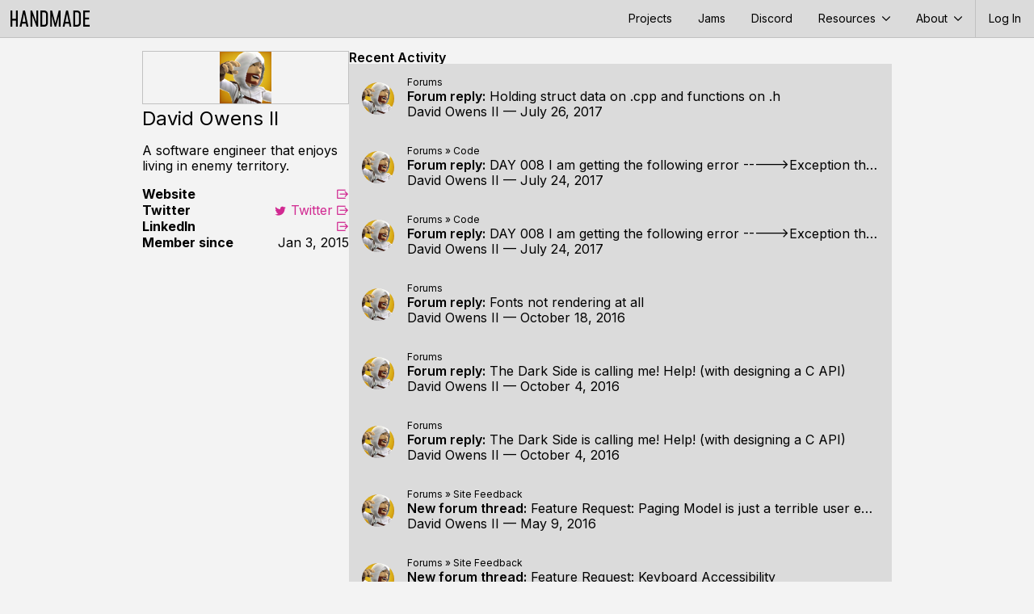

--- FILE ---
content_type: text/html; charset=utf-8
request_url: https://handmade.network/m/owensd
body_size: 9251
content:

<!DOCTYPE html>
<html lang="en-US"  prefix="og: http://ogp.me/ns#">
<head>
    <meta charset="utf-8">
    <meta name="viewport" content="width=device-width, initial-scale=1">

    <link rel="icon" type="image/png" sizes="16x16" href="https://handmade.network/public/jams/learning-2024/favicon-16x16.png?v=1768890833">
    <link rel="icon" type="image/png" sizes="32x32" href="https://handmade.network/public/jams/learning-2024/favicon-32x32.png?v=1768890833">

    
    <meta property="og:title" content="David Owens II" />
    <meta property="og:site_name" content="Handmade Network" />
    <meta property="og:type" content="website" />
    <meta property="og:image" content="https://handmade.network/public/logo.png" />
    
    
        <title>David Owens II | Handmade Network</title>
    

	<link href="https://fonts.googleapis.com/css2?family=Inter:wght@100..900&display=swap" rel="stylesheet">
    <link href='https://fonts.googleapis.com/css?family=Fira+Mono:300,400,500,700' rel="stylesheet" type="text/css">
	<link rel="stylesheet" type="text/css" href="https://handmade.network/public/style.css?v=1768890833">
    
    

    <script src="https://handmade.network/public/js/script.js?v=1768890833"></script>

    

	
	<style>
		.led {
			aspect-ratio: 1;
			border-radius: 50%;
			border-style: solid;
			border-width: 1.5px;
			display: inline-block;
		}

		.led.yellow {
			background-color: #64501f;
			border-color: #4f3700;
		}

		.led.yellow.on {
			background-color: #fdf2d8;
			border-color: #f9ad04;
			box-shadow: 0 0 7px #ee9e06;
		}

		.admin .cover {
			background: repeating-linear-gradient( -45deg, #ff6c00, #ff6c00 12px, #000000 5px, #000000 25px );
		}
		
	</style>
	<script src="https://handmade.network/public/js/templates.js?v=1768890833"></script>

</head>

<body class="flex flex-column ">
    <div class="content-top">
        <header id="site-header" class="flex flex-row items-stretch link-normal">
    <a href="https://handmade.network" class="hmn-logo flex-shrink-0"><?xml version="1.0" encoding="UTF-8" standalone="no"?>
<!DOCTYPE svg PUBLIC "-//W3C//DTD SVG 1.1//EN" "http://www.w3.org/Graphics/SVG/1.1/DTD/svg11.dtd">
<svg width="98" height="20" viewBox="0 0 98 20" fill="currentColor" version="1.1" xmlns="http://www.w3.org/2000/svg" xmlns:xlink="http://www.w3.org/1999/xlink" xml:space="preserve" xmlns:serif="http://www.serif.com/" style="fill-rule:evenodd;clip-rule:evenodd;stroke-linejoin:round;stroke-miterlimit:2;">
    <g transform="matrix(0.529158,0,0,0.533333,-1.08345,12.8303)">
        <path d="M2.047,13.443L2.047,-24.057L6.247,-24.057L6.247,-5.007L14.997,-5.007L14.997,-24.057L19.197,-24.057L19.197,13.443L14.997,13.443L14.997,-0.807L6.247,-0.807L6.247,13.443L2.047,13.443Z" style="fill-rule:nonzero;"/>
        <path d="M35.947,-24.057L43.897,13.443L39.547,13.443L38.097,6.193L29.297,6.193L27.797,13.443L23.447,13.443L31.447,-24.057L35.947,-24.057ZM30.047,1.993L37.347,1.993L33.697,-16.557L30.047,1.993Z" style="fill-rule:nonzero;"/>
        <path d="M62.547,-24.057L66.547,-24.057L66.547,13.443L62.997,13.443L52.897,-13.107L52.897,13.443L48.897,13.443L48.897,-24.057L52.447,-24.057L62.547,2.493L62.547,-24.057Z" style="fill-rule:nonzero;"/>
        <path d="M72.047,13.443L72.047,-24.057L80.647,-24.057C83.347,-24.057 85.514,-23.207 87.147,-21.507C88.781,-19.807 89.597,-17.573 89.597,-14.807L89.597,4.193C89.597,6.96 88.781,9.193 87.147,10.893C85.514,12.593 83.347,13.443 80.647,13.443L72.047,13.443ZM76.247,9.243L80.647,9.243C82.081,9.243 83.231,8.785 84.097,7.868C84.964,6.952 85.397,5.727 85.397,4.193L85.397,-14.807C85.397,-16.34 84.964,-17.565 84.097,-18.482C83.231,-19.398 82.081,-19.857 80.647,-19.857L76.247,-19.857L76.247,9.243Z" style="fill-rule:nonzero;"/>
        <path d="M114.897,-24.057L119.097,-24.057L119.097,13.443L115.097,13.443L115.097,-10.957L108.647,13.443L105.497,13.443L99.097,-10.957L99.097,13.443L95.097,13.443L95.097,-24.057L99.297,-24.057L107.097,5.743L114.897,-24.057Z" style="fill-rule:nonzero;"/>
        <path d="M136.597,-24.057L144.547,13.443L140.197,13.443L138.747,6.193L129.947,6.193L128.447,13.443L124.097,13.443L132.097,-24.057L136.597,-24.057ZM130.697,1.993L137.997,1.993L134.347,-16.557L130.697,1.993Z" style="fill-rule:nonzero;"/>
        <path d="M149.047,13.443L149.047,-24.057L157.647,-24.057C160.347,-24.057 162.514,-23.207 164.147,-21.507C165.781,-19.807 166.597,-17.573 166.597,-14.807L166.597,4.193C166.597,6.96 165.781,9.193 164.147,10.893C162.514,12.593 160.347,13.443 157.647,13.443L149.047,13.443ZM153.247,9.243L157.647,9.243C159.081,9.243 160.231,8.785 161.097,7.868C161.964,6.952 162.397,5.727 162.397,4.193L162.397,-14.807C162.397,-16.34 161.964,-17.565 161.097,-18.482C160.231,-19.398 159.081,-19.857 157.647,-19.857L153.247,-19.857L153.247,9.243Z" style="fill-rule:nonzero;"/>
        <path d="M187.247,-24.057L187.247,-19.857L176.297,-19.857L176.297,-7.557L185.897,-7.557L185.897,-3.357L176.297,-3.357L176.297,9.243L187.247,9.243L187.247,13.443L172.097,13.443L172.097,-24.057L187.247,-24.057Z" style="fill-rule:nonzero;"/>
    </g>
</svg>
</a>
    <div class="flex-grow-1 flex-shrink-1"></div>
    <div class="header-nav lh-solid f6 dn" id="header_nav">
        <a href="https://handmade.network/projects">Projects</a>
        <a href="https://handmade.network/jams">Jams</a>
        <a href="https://discord.gg/hmn">Discord</a>
        <div class="root-item">
            <a aria-expanded="false" aria-controls="resource-submenu" class="menu-dropdown-js" href="#">
                Resources <div class="menu-chevron svgicon-lite"><svg width="10" height="10" viewBox="0 0 10 10" version="1.1" xmlns="http://www.w3.org/2000/svg" xmlns:xlink="http://www.w3.org/1999/xlink" xml:space="preserve" xmlns:serif="http://www.serif.com/" style="fill-rule:evenodd;clip-rule:evenodd;stroke-linejoin:round;stroke-miterlimit:2;">
    <g transform="matrix(3.30372e-18,0.0539539,-0.0539539,3.30372e-18,9.99997,4.04654e-05)">
        <path d="M51.707,185.343C48.966,185.343 46.214,184.299 44.114,182.194C39.92,178 39.92,171.213 44.114,167.019L118.466,92.672L44.114,18.32C39.92,14.126 39.92,7.333 44.114,3.145C48.308,-1.049 55.101,-1.049 59.294,3.145L141.228,85.079C145.422,89.273 145.422,96.066 141.228,100.254L59.294,182.193C57.201,184.293 54.454,185.343 51.707,185.343Z" style="fill-rule:nonzero;"/>
    </g>
</svg>
</div>
            </a>
            <div class="submenu" id="resource-submenu">
                <a href="https://handmade.network/podcast">Unwind</a>
                <a href="https://handmade.network/fishbowl">Fishbowls</a>
                <a href="https://handmade.network/forums">Forums</a>
                <a href="https://handmade.network/newsletter">Newsletter</a>
            </div>
        </div>
        <div class="root-item">
            <a aria-expanded="false" aria-controls="about-submenu" class="menu-dropdown-js" href="#">
                About <div class="menu-chevron svgicon-lite"><svg width="10" height="10" viewBox="0 0 10 10" version="1.1" xmlns="http://www.w3.org/2000/svg" xmlns:xlink="http://www.w3.org/1999/xlink" xml:space="preserve" xmlns:serif="http://www.serif.com/" style="fill-rule:evenodd;clip-rule:evenodd;stroke-linejoin:round;stroke-miterlimit:2;">
    <g transform="matrix(3.30372e-18,0.0539539,-0.0539539,3.30372e-18,9.99997,4.04654e-05)">
        <path d="M51.707,185.343C48.966,185.343 46.214,184.299 44.114,182.194C39.92,178 39.92,171.213 44.114,167.019L118.466,92.672L44.114,18.32C39.92,14.126 39.92,7.333 44.114,3.145C48.308,-1.049 55.101,-1.049 59.294,3.145L141.228,85.079C145.422,89.273 145.422,96.066 141.228,100.254L59.294,182.193C57.201,184.293 54.454,185.343 51.707,185.343Z" style="fill-rule:nonzero;"/>
    </g>
</svg>
</div>
            </a>
            <div class="submenu" id="about-submenu">
                <a href="https://handmade.network/manifesto">Manifesto</a>
                <a href="https://handmade.network/about">About the Team</a>
            </div>
        </div>
        
    </div>
    <div class="root-item f6 bl-ns flex items-stretch">
        <a class="db pl3 pr2 pr3-ns lh-solid flex items-center" href="https://handmade.network/login?redirect=https%3A%2F%2Fhandmade.network%2Fm%2Fowensd">
            
            Log In
            
        </a>
        <a class="pl2 pr3 flex dn-ns items-center" href="#" id="mobile_menu">
            <svg width="16" height="16" viewBox="0 0 16 16" fill="currentColor" version="1.1" xmlns="http://www.w3.org/2000/svg" xmlns:xlink="http://www.w3.org/1999/xlink" xml:space="preserve" xmlns:serif="http://www.serif.com/" style="fill-rule:evenodd;clip-rule:evenodd;stroke-linejoin:round;stroke-miterlimit:2;">
    <g transform="matrix(1,0,0,1,-3,-4)">
        <path d="M3,4L21,4L21,6L3,6L3,4ZM3,11L21,11L21,13L3,13L3,11ZM3,18L21,18L21,20L3,20L3,18Z" style="fill-rule:nonzero;"/>
    </g>
</svg>

        </a>
        
    </div>
</header>




<script type="text/javascript">
    document.addEventListener("DOMContentLoaded", function() {
        const header = document.querySelector("#site-header");
        const mobileMenuButton = document.querySelector("#mobile_menu");
        
        
        {
            const rootItems = header.querySelectorAll('.root-item');
            
            function clearDropdowns() {
                for (const item of rootItems) {
                    item.classList.remove('clicked');
                }
            }
            
            function clickDropdown(el) {
                header.classList.add('clicked');
                
                if (el.classList.contains('clicked')) {
                    clearDropdowns();
                } else {
                    clearDropdowns();
                    el.classList.add('clicked');
                }
            }
            
            for (const item of rootItems) {
                if (item.querySelector('.submenu')) {
                    item.addEventListener('click', e => {
                        clickDropdown(item);
                        e.stopPropagation();
                    });
                }
            }
        }
        
        
        { 
            const dropdowns = document.querySelectorAll('.menu-dropdown-js');
            
            for(let i = 0; i < dropdowns.length; i++) {
                let dropdown = dropdowns[i];
                dropdown.addEventListener('click', e => {
                    e.preventDefault();
                    for(let j = 0; j < dropdowns.length; j++){
                        let each = dropdowns[j];
                        if(each != dropdown){
                            each.setAttribute("aria-expanded", false);
                        }
                    }
                    
                    var toSetTo = dropdown.getAttribute("aria-expanded") == "false" ? "true" : "false"; 
                    dropdown.setAttribute("aria-expanded", toSetTo);
                    console.log(dropdown);
                }); 
            }
        }

        mobileMenuButton.addEventListener("click", e => {
            e.preventDefault();
            e.stopPropagation();
            header.classList.toggle("mobile-open");
        });
    });
</script>


        
    </div>
    
	<div class="flex-grow-1">
		
<div class="mw-site pt3 center flex flex-column flex-row-l g4 g3-ns">
	<div class="
		flex-shrink-0
		mw5-l ph3 ph0-l overflow-hidden
		flex flex-column flex-row-ns items-start-ns flex-column-l items-stretch-l
	">
		<div class="w-100 w5-ns flex-shrink-0 flex justify-center items-center ba" style="aspect-ratio: 1 / 1;">
			<img alt="David Owens II's Avatar" src="https://assets.media.handmade.network/d755942f-dd8d-48e7-944d-35bd4adfdebf/owensd.png">
		</div>
		<div class="f3 mt1 truncate">David Owens II</div>
		<div class="mt3 mt0-ns mt3-l ml3-ns ml0-l flex flex-column items-start overflow-hidden">
			
				<div class="mb3">A software engineer that enjoys living in enemy territory.</div>
			
			
			<div class="w-100 w-auto-ns w-100-l">
				
				
					<div class="pair flex">
						<div class="key flex-auto flex-shrink-0 mr2">Website</div>
						<div class="value projectlink truncate"><a class="external" href="http://owensd.io" ><span class="icon-website"></span> </a></div>
					</div>
				
					<div class="pair flex">
						<div class="key flex-auto flex-shrink-0 mr2">Twitter</div>
						<div class="value projectlink truncate"><a class="external" href="https://twitter.com/owensd" ><span class="icon-twitter"></span> Twitter</a></div>
					</div>
				
					<div class="pair flex">
						<div class="key flex-auto flex-shrink-0 mr2">LinkedIn</div>
						<div class="value projectlink truncate"><a class="external" href="https://www.linkedin.com/in/owensd" ><span class="icon-website"></span> </a></div>
					</div>
				

				<div class="pair flex">
					<div class="key flex-auto flex-shrink-0 mr2">Member since</div>
					<div class="value projectlink truncate">Jan 3, 2015</div>
				</div>
			</div>
		</div>
		
	</div>
    <div class="flex-grow-1 overflow-hidden flex flex-column g3">
		
        
		
			<div class="timeline-container ph3 ph0-l flex flex-column g2">
				<div class="flex flex-column g1">
					<div class="flex flex-row items-center">
						<h2 id="recent">Recent Activity</h2>
						<div class="flex-grow-1"></div>
						
					</div>
					<div class="timeline-filters f6"></div>
				</div>
				<div class="timeline">
					
						<div class="timeline-item flex flex-column pa3" data-id="12645" data-filter-title="Forums">
	

	<div class="flex items-center">
		
			<a class="flex flex-shrink-0" href="https://handmade.network/m/owensd">
				<img class="avatar avatar-user mr3" src="https://assets.media.handmade.network/d755942f-dd8d-48e7-944d-35bd4adfdebf/owensd.png" />
			</a>
		
		
			<div class="overflow-hidden flex-grow-1 flex flex-column g1 justify-center link-normal">
				
					<div class="breadcrumbs f7">
	
		
		<a href="https://handmade.network/forums">Forums</a>
	
</div>

				
				
					<div class="f5 lh-title nowrap truncate">
						<b class="dn di-ns">Forum reply:</b>
						<a class="" href="https://handmade.network/forums/t/2508/p/12645">Holding struct data on .cpp and functions on .h</a>
					</div>
				
				<div class="details">
					<a class="user" href="https://handmade.network/m/owensd">David Owens II</a>
					&mdash; <time datetime="2017-07-26T17:18:06Z">July 26, 2017</time>
				</div>
			</div>
		
	</div>

	

	

	

	
</div>

					
						<div class="timeline-item flex flex-column pa3" data-id="12618" data-filter-title="Forums">
	

	<div class="flex items-center">
		
			<a class="flex flex-shrink-0" href="https://handmade.network/m/owensd">
				<img class="avatar avatar-user mr3" src="https://assets.media.handmade.network/d755942f-dd8d-48e7-944d-35bd4adfdebf/owensd.png" />
			</a>
		
		
			<div class="overflow-hidden flex-grow-1 flex flex-column g1 justify-center link-normal">
				
					<div class="breadcrumbs f7">
	
		
		<a href="https://hero.handmade.network/forums">Forums</a>
	
		 » 
		<a href="https://hero.handmade.network/forums/code-discussion">Code</a>
	
</div>

				
				
					<div class="f5 lh-title nowrap truncate">
						<b class="dn di-ns">Forum reply:</b>
						<a class="" href="https://hero.handmade.network/forums/code-discussion/t/2487/p/12618">DAY 008 I am getting the following error -----&gt;Exception thrown: read access violation. GlobalSecondaryBuffer was nullptr.</a>
					</div>
				
				<div class="details">
					<a class="user" href="https://handmade.network/m/owensd">David Owens II</a>
					&mdash; <time datetime="2017-07-24T17:36:49Z">July 24, 2017</time>
				</div>
			</div>
		
	</div>

	

	

	

	
</div>

					
						<div class="timeline-item flex flex-column pa3" data-id="12609" data-filter-title="Forums">
	

	<div class="flex items-center">
		
			<a class="flex flex-shrink-0" href="https://handmade.network/m/owensd">
				<img class="avatar avatar-user mr3" src="https://assets.media.handmade.network/d755942f-dd8d-48e7-944d-35bd4adfdebf/owensd.png" />
			</a>
		
		
			<div class="overflow-hidden flex-grow-1 flex flex-column g1 justify-center link-normal">
				
					<div class="breadcrumbs f7">
	
		
		<a href="https://hero.handmade.network/forums">Forums</a>
	
		 » 
		<a href="https://hero.handmade.network/forums/code-discussion">Code</a>
	
</div>

				
				
					<div class="f5 lh-title nowrap truncate">
						<b class="dn di-ns">Forum reply:</b>
						<a class="" href="https://hero.handmade.network/forums/code-discussion/t/2487/p/12609">DAY 008 I am getting the following error -----&gt;Exception thrown: read access violation. GlobalSecondaryBuffer was nullptr.</a>
					</div>
				
				<div class="details">
					<a class="user" href="https://handmade.network/m/owensd">David Owens II</a>
					&mdash; <time datetime="2017-07-24T03:55:44Z">July 24, 2017</time>
				</div>
			</div>
		
	</div>

	

	

	

	
</div>

					
						<div class="timeline-item flex flex-column pa3" data-id="9014" data-filter-title="Forums">
	

	<div class="flex items-center">
		
			<a class="flex flex-shrink-0" href="https://handmade.network/m/owensd">
				<img class="avatar avatar-user mr3" src="https://assets.media.handmade.network/d755942f-dd8d-48e7-944d-35bd4adfdebf/owensd.png" />
			</a>
		
		
			<div class="overflow-hidden flex-grow-1 flex flex-column g1 justify-center link-normal">
				
					<div class="breadcrumbs f7">
	
		
		<a href="https://4coder.handmade.network/forums">Forums</a>
	
</div>

				
				
					<div class="f5 lh-title nowrap truncate">
						<b class="dn di-ns">Forum reply:</b>
						<a class="" href="https://4coder.handmade.network/forums/t/1420/p/9014">Fonts not rendering at all</a>
					</div>
				
				<div class="details">
					<a class="user" href="https://handmade.network/m/owensd">David Owens II</a>
					&mdash; <time datetime="2016-10-18T23:42:02Z">October 18, 2016</time>
				</div>
			</div>
		
	</div>

	

	

	

	
</div>

					
						<div class="timeline-item flex flex-column pa3" data-id="8798" data-filter-title="Forums">
	

	<div class="flex items-center">
		
			<a class="flex flex-shrink-0" href="https://handmade.network/m/owensd">
				<img class="avatar avatar-user mr3" src="https://assets.media.handmade.network/d755942f-dd8d-48e7-944d-35bd4adfdebf/owensd.png" />
			</a>
		
		
			<div class="overflow-hidden flex-grow-1 flex flex-column g1 justify-center link-normal">
				
					<div class="breadcrumbs f7">
	
		
		<a href="https://handmade.network/forums">Forums</a>
	
</div>

				
				
					<div class="f5 lh-title nowrap truncate">
						<b class="dn di-ns">Forum reply:</b>
						<a class="" href="https://handmade.network/forums/t/1561/p/8798">The Dark Side is calling me! Help! (with designing a C API)</a>
					</div>
				
				<div class="details">
					<a class="user" href="https://handmade.network/m/owensd">David Owens II</a>
					&mdash; <time datetime="2016-10-04T23:22:32Z">October 4, 2016</time>
				</div>
			</div>
		
	</div>

	

	

	

	
</div>

					
						<div class="timeline-item flex flex-column pa3" data-id="8790" data-filter-title="Forums">
	

	<div class="flex items-center">
		
			<a class="flex flex-shrink-0" href="https://handmade.network/m/owensd">
				<img class="avatar avatar-user mr3" src="https://assets.media.handmade.network/d755942f-dd8d-48e7-944d-35bd4adfdebf/owensd.png" />
			</a>
		
		
			<div class="overflow-hidden flex-grow-1 flex flex-column g1 justify-center link-normal">
				
					<div class="breadcrumbs f7">
	
		
		<a href="https://handmade.network/forums">Forums</a>
	
</div>

				
				
					<div class="f5 lh-title nowrap truncate">
						<b class="dn di-ns">Forum reply:</b>
						<a class="" href="https://handmade.network/forums/t/1561/p/8790">The Dark Side is calling me! Help! (with designing a C API)</a>
					</div>
				
				<div class="details">
					<a class="user" href="https://handmade.network/m/owensd">David Owens II</a>
					&mdash; <time datetime="2016-10-04T17:21:09Z">October 4, 2016</time>
				</div>
			</div>
		
	</div>

	

	

	

	
</div>

					
						<div class="timeline-item flex flex-column pa3" data-id="6914" data-filter-title="Forums">
	

	<div class="flex items-center">
		
			<a class="flex flex-shrink-0" href="https://handmade.network/m/owensd">
				<img class="avatar avatar-user mr3" src="https://assets.media.handmade.network/d755942f-dd8d-48e7-944d-35bd4adfdebf/owensd.png" />
			</a>
		
		
			<div class="overflow-hidden flex-grow-1 flex flex-column g1 justify-center link-normal">
				
					<div class="breadcrumbs f7">
	
		
		<a href="https://handmade.network/forums">Forums</a>
	
		 » 
		<a href="https://handmade.network/forums/feedback">Site Feedback</a>
	
</div>

				
				
					<div class="f5 lh-title nowrap truncate">
						<b class="dn di-ns">New forum thread:</b>
						<a class="" href="https://handmade.network/forums/feedback/t/1216/p/6914">Feature Request: Paging Model is just a terrible user experience</a>
					</div>
				
				<div class="details">
					<a class="user" href="https://handmade.network/m/owensd">David Owens II</a>
					&mdash; <time datetime="2016-05-09T15:28:47Z">May 9, 2016</time>
				</div>
			</div>
		
	</div>

	

	

	

	
</div>

					
						<div class="timeline-item flex flex-column pa3" data-id="6913" data-filter-title="Forums">
	

	<div class="flex items-center">
		
			<a class="flex flex-shrink-0" href="https://handmade.network/m/owensd">
				<img class="avatar avatar-user mr3" src="https://assets.media.handmade.network/d755942f-dd8d-48e7-944d-35bd4adfdebf/owensd.png" />
			</a>
		
		
			<div class="overflow-hidden flex-grow-1 flex flex-column g1 justify-center link-normal">
				
					<div class="breadcrumbs f7">
	
		
		<a href="https://handmade.network/forums">Forums</a>
	
		 » 
		<a href="https://handmade.network/forums/feedback">Site Feedback</a>
	
</div>

				
				
					<div class="f5 lh-title nowrap truncate">
						<b class="dn di-ns">New forum thread:</b>
						<a class="" href="https://handmade.network/forums/feedback/t/1215/p/6913">Feature Request: Keyboard Accessibility</a>
					</div>
				
				<div class="details">
					<a class="user" href="https://handmade.network/m/owensd">David Owens II</a>
					&mdash; <time datetime="2016-05-09T15:24:05Z">May 9, 2016</time>
				</div>
			</div>
		
	</div>

	

	

	

	
</div>

					
						<div class="timeline-item flex flex-column pa3" data-id="6911" data-filter-title="Forums">
	

	<div class="flex items-center">
		
			<a class="flex flex-shrink-0" href="https://handmade.network/m/owensd">
				<img class="avatar avatar-user mr3" src="https://assets.media.handmade.network/d755942f-dd8d-48e7-944d-35bd4adfdebf/owensd.png" />
			</a>
		
		
			<div class="overflow-hidden flex-grow-1 flex flex-column g1 justify-center link-normal">
				
					<div class="breadcrumbs f7">
	
		
		<a href="https://handmade.network/forums">Forums</a>
	
		 » 
		<a href="https://handmade.network/forums/feedback">Site Feedback</a>
	
</div>

				
				
					<div class="f5 lh-title nowrap truncate">
						<b class="dn di-ns">New forum thread:</b>
						<a class="" href="https://handmade.network/forums/feedback/t/1214/p/6911">Feature Request: Read vs. Unread styling</a>
					</div>
				
				<div class="details">
					<a class="user" href="https://handmade.network/m/owensd">David Owens II</a>
					&mdash; <time datetime="2016-05-09T15:19:21Z">May 9, 2016</time>
				</div>
			</div>
		
	</div>

	

	

	

	
</div>

					
						<div class="timeline-item flex flex-column pa3" data-id="6462" data-filter-title="Forums">
	

	<div class="flex items-center">
		
			<a class="flex flex-shrink-0" href="https://handmade.network/m/owensd">
				<img class="avatar avatar-user mr3" src="https://assets.media.handmade.network/d755942f-dd8d-48e7-944d-35bd4adfdebf/owensd.png" />
			</a>
		
		
			<div class="overflow-hidden flex-grow-1 flex flex-column g1 justify-center link-normal">
				
					<div class="breadcrumbs f7">
	
		
		<a href="https://handmade.network/forums">Forums</a>
	
</div>

				
				
					<div class="f5 lh-title nowrap truncate">
						<b class="dn di-ns">Forum reply:</b>
						<a class="" href="https://handmade.network/forums/t/1124/p/6462">The Handmade.Network Feedback Megathread!</a>
					</div>
				
				<div class="details">
					<a class="user" href="https://handmade.network/m/owensd">David Owens II</a>
					&mdash; <time datetime="2016-04-25T23:15:12Z">April 25, 2016</time>
				</div>
			</div>
		
	</div>

	

	

	

	
</div>

					
						<div class="timeline-item flex flex-column pa3" data-id="6443" data-filter-title="Forums">
	

	<div class="flex items-center">
		
			<a class="flex flex-shrink-0" href="https://handmade.network/m/owensd">
				<img class="avatar avatar-user mr3" src="https://assets.media.handmade.network/d755942f-dd8d-48e7-944d-35bd4adfdebf/owensd.png" />
			</a>
		
		
			<div class="overflow-hidden flex-grow-1 flex flex-column g1 justify-center link-normal">
				
					<div class="breadcrumbs f7">
	
		
		<a href="https://handmade.network/forums">Forums</a>
	
</div>

				
				
					<div class="f5 lh-title nowrap truncate">
						<b class="dn di-ns">Forum reply:</b>
						<a class="" href="https://handmade.network/forums/t/1124/p/6443">The Handmade.Network Feedback Megathread!</a>
					</div>
				
				<div class="details">
					<a class="user" href="https://handmade.network/m/owensd">David Owens II</a>
					&mdash; <time datetime="2016-04-24T20:00:37Z">April 24, 2016</time>
				</div>
			</div>
		
	</div>

	

	

	

	
</div>

					
						<div class="timeline-item flex flex-column pa3" data-id="6375" data-filter-title="Forums">
	

	<div class="flex items-center">
		
			<a class="flex flex-shrink-0" href="https://handmade.network/m/owensd">
				<img class="avatar avatar-user mr3" src="https://assets.media.handmade.network/d755942f-dd8d-48e7-944d-35bd4adfdebf/owensd.png" />
			</a>
		
		
			<div class="overflow-hidden flex-grow-1 flex flex-column g1 justify-center link-normal">
				
					<div class="breadcrumbs f7">
	
		
		<a href="https://hero.handmade.network/forums">Forums</a>
	
		 » 
		<a href="https://hero.handmade.network/forums/code-discussion">Code</a>
	
</div>

				
				
					<div class="f5 lh-title nowrap truncate">
						<b class="dn di-ns">Forum reply:</b>
						<a class="" href="https://hero.handmade.network/forums/code-discussion/t/1113/p/6375">Event driven vs &#34;game loop&#34;</a>
					</div>
				
				<div class="details">
					<a class="user" href="https://handmade.network/m/owensd">David Owens II</a>
					&mdash; <time datetime="2016-04-15T01:05:21Z">April 15, 2016</time>
				</div>
			</div>
		
	</div>

	

	

	

	
</div>

					
						<div class="timeline-item flex flex-column pa3" data-id="6268" data-filter-title="Forums">
	

	<div class="flex items-center">
		
			<a class="flex flex-shrink-0" href="https://handmade.network/m/owensd">
				<img class="avatar avatar-user mr3" src="https://assets.media.handmade.network/d755942f-dd8d-48e7-944d-35bd4adfdebf/owensd.png" />
			</a>
		
		
			<div class="overflow-hidden flex-grow-1 flex flex-column g1 justify-center link-normal">
				
					<div class="breadcrumbs f7">
	
		
		<a href="https://hero.handmade.network/forums">Forums</a>
	
		 » 
		<a href="https://hero.handmade.network/forums/code-discussion">Code</a>
	
</div>

				
				
					<div class="f5 lh-title nowrap truncate">
						<b class="dn di-ns">Forum reply:</b>
						<a class="" href="https://hero.handmade.network/forums/code-discussion/t/1101/p/6268">Why not make handmade hero run at 120fps?</a>
					</div>
				
				<div class="details">
					<a class="user" href="https://handmade.network/m/owensd">David Owens II</a>
					&mdash; <time datetime="2016-03-30T08:01:12Z">March 30, 2016</time>
				</div>
			</div>
		
	</div>

	

	

	

	
</div>

					
						<div class="timeline-item flex flex-column pa3" data-id="4691" data-filter-title="Forums">
	

	<div class="flex items-center">
		
			<a class="flex flex-shrink-0" href="https://handmade.network/m/owensd">
				<img class="avatar avatar-user mr3" src="https://assets.media.handmade.network/d755942f-dd8d-48e7-944d-35bd4adfdebf/owensd.png" />
			</a>
		
		
			<div class="overflow-hidden flex-grow-1 flex flex-column g1 justify-center link-normal">
				
					<div class="breadcrumbs f7">
	
		
		<a href="https://hero.handmade.network/forums">Forums</a>
	
		 » 
		<a href="https://hero.handmade.network/forums/code-discussion">Code</a>
	
</div>

				
				
					<div class="f5 lh-title nowrap truncate">
						<b class="dn di-ns">Forum reply:</b>
						<a class="" href="https://hero.handmade.network/forums/code-discussion/t/820/p/4691">Unity Build and Simple Batch Build Files</a>
					</div>
				
				<div class="details">
					<a class="user" href="https://handmade.network/m/owensd">David Owens II</a>
					&mdash; <time datetime="2015-09-08T23:56:01Z">September 8, 2015</time>
				</div>
			</div>
		
	</div>

	

	

	

	
</div>

					
						<div class="timeline-item flex flex-column pa3" data-id="4658" data-filter-title="Forums">
	

	<div class="flex items-center">
		
			<a class="flex flex-shrink-0" href="https://handmade.network/m/owensd">
				<img class="avatar avatar-user mr3" src="https://assets.media.handmade.network/d755942f-dd8d-48e7-944d-35bd4adfdebf/owensd.png" />
			</a>
		
		
			<div class="overflow-hidden flex-grow-1 flex flex-column g1 justify-center link-normal">
				
					<div class="breadcrumbs f7">
	
		
		<a href="https://hero.handmade.network/forums">Forums</a>
	
		 » 
		<a href="https://hero.handmade.network/forums/code-discussion">Code</a>
	
</div>

				
				
					<div class="f5 lh-title nowrap truncate">
						<b class="dn di-ns">New forum thread:</b>
						<a class="" href="https://hero.handmade.network/forums/code-discussion/t/812/p/4658">handmade_render_group.cpp error, line 304</a>
					</div>
				
				<div class="details">
					<a class="user" href="https://handmade.network/m/owensd">David Owens II</a>
					&mdash; <time datetime="2015-09-02T22:07:55Z">September 2, 2015</time>
				</div>
			</div>
		
	</div>

	

	

	

	
</div>

					
						<div class="timeline-item flex flex-column pa3" data-id="4196" data-filter-title="Forums">
	

	<div class="flex items-center">
		
			<a class="flex flex-shrink-0" href="https://handmade.network/m/owensd">
				<img class="avatar avatar-user mr3" src="https://assets.media.handmade.network/d755942f-dd8d-48e7-944d-35bd4adfdebf/owensd.png" />
			</a>
		
		
			<div class="overflow-hidden flex-grow-1 flex flex-column g1 justify-center link-normal">
				
					<div class="breadcrumbs f7">
	
		
		<a href="https://hero.handmade.network/forums">Forums</a>
	
		 » 
		<a href="https://hero.handmade.network/forums/code-discussion">Code</a>
	
</div>

				
				
					<div class="f5 lh-title nowrap truncate">
						<b class="dn di-ns">Forum reply:</b>
						<a class="" href="https://hero.handmade.network/forums/code-discussion/t/731/p/4196">Handmade Hero GitHub set-up</a>
					</div>
				
				<div class="details">
					<a class="user" href="https://handmade.network/m/owensd">David Owens II</a>
					&mdash; <time datetime="2015-07-14T02:15:16Z">July 14, 2015</time>
				</div>
			</div>
		
	</div>

	

	

	

	
</div>

					
						<div class="timeline-item flex flex-column pa3" data-id="4129" data-filter-title="Forums">
	

	<div class="flex items-center">
		
			<a class="flex flex-shrink-0" href="https://handmade.network/m/owensd">
				<img class="avatar avatar-user mr3" src="https://assets.media.handmade.network/d755942f-dd8d-48e7-944d-35bd4adfdebf/owensd.png" />
			</a>
		
		
			<div class="overflow-hidden flex-grow-1 flex flex-column g1 justify-center link-normal">
				
					<div class="breadcrumbs f7">
	
		
		<a href="https://hero.handmade.network/forums">Forums</a>
	
		 » 
		<a href="https://hero.handmade.network/forums/code-discussion">Code</a>
	
</div>

				
				
					<div class="f5 lh-title nowrap truncate">
						<b class="dn di-ns">Forum reply:</b>
						<a class="" href="https://hero.handmade.network/forums/code-discussion/t/731/p/4129">Handmade Hero GitHub set-up</a>
					</div>
				
				<div class="details">
					<a class="user" href="https://handmade.network/m/owensd">David Owens II</a>
					&mdash; <time datetime="2015-06-30T03:49:30Z">June 30, 2015</time>
				</div>
			</div>
		
	</div>

	

	

	

	
</div>

					
						<div class="timeline-item flex flex-column pa3" data-id="4127" data-filter-title="Forums">
	

	<div class="flex items-center">
		
			<a class="flex flex-shrink-0" href="https://handmade.network/m/owensd">
				<img class="avatar avatar-user mr3" src="https://assets.media.handmade.network/d755942f-dd8d-48e7-944d-35bd4adfdebf/owensd.png" />
			</a>
		
		
			<div class="overflow-hidden flex-grow-1 flex flex-column g1 justify-center link-normal">
				
					<div class="breadcrumbs f7">
	
		
		<a href="https://hero.handmade.network/forums">Forums</a>
	
		 » 
		<a href="https://hero.handmade.network/forums/code-discussion">Code</a>
	
</div>

				
				
					<div class="f5 lh-title nowrap truncate">
						<b class="dn di-ns">Forum reply:</b>
						<a class="" href="https://hero.handmade.network/forums/code-discussion/t/731/p/4127">Handmade Hero GitHub set-up</a>
					</div>
				
				<div class="details">
					<a class="user" href="https://handmade.network/m/owensd">David Owens II</a>
					&mdash; <time datetime="2015-06-30T03:42:04Z">June 30, 2015</time>
				</div>
			</div>
		
	</div>

	

	

	

	
</div>

					
						<div class="timeline-item flex flex-column pa3" data-id="4118" data-filter-title="Forums">
	

	<div class="flex items-center">
		
			<a class="flex flex-shrink-0" href="https://handmade.network/m/owensd">
				<img class="avatar avatar-user mr3" src="https://assets.media.handmade.network/d755942f-dd8d-48e7-944d-35bd4adfdebf/owensd.png" />
			</a>
		
		
			<div class="overflow-hidden flex-grow-1 flex flex-column g1 justify-center link-normal">
				
					<div class="breadcrumbs f7">
	
		
		<a href="https://hero.handmade.network/forums">Forums</a>
	
		 » 
		<a href="https://hero.handmade.network/forums/code-discussion">Code</a>
	
</div>

				
				
					<div class="f5 lh-title nowrap truncate">
						<b class="dn di-ns">Forum reply:</b>
						<a class="" href="https://hero.handmade.network/forums/code-discussion/t/731/p/4118">Handmade Hero GitHub set-up</a>
					</div>
				
				<div class="details">
					<a class="user" href="https://handmade.network/m/owensd">David Owens II</a>
					&mdash; <time datetime="2015-06-29T21:20:04Z">June 29, 2015</time>
				</div>
			</div>
		
	</div>

	

	

	

	
</div>

					
						<div class="timeline-item flex flex-column pa3" data-id="4115" data-filter-title="Forums">
	

	<div class="flex items-center">
		
			<a class="flex flex-shrink-0" href="https://handmade.network/m/owensd">
				<img class="avatar avatar-user mr3" src="https://assets.media.handmade.network/d755942f-dd8d-48e7-944d-35bd4adfdebf/owensd.png" />
			</a>
		
		
			<div class="overflow-hidden flex-grow-1 flex flex-column g1 justify-center link-normal">
				
					<div class="breadcrumbs f7">
	
		
		<a href="https://hero.handmade.network/forums">Forums</a>
	
		 » 
		<a href="https://hero.handmade.network/forums/code-discussion">Code</a>
	
</div>

				
				
					<div class="f5 lh-title nowrap truncate">
						<b class="dn di-ns">Forum reply:</b>
						<a class="" href="https://hero.handmade.network/forums/code-discussion/t/731/p/4115">Handmade Hero GitHub set-up</a>
					</div>
				
				<div class="details">
					<a class="user" href="https://handmade.network/m/owensd">David Owens II</a>
					&mdash; <time datetime="2015-06-29T19:51:32Z">June 29, 2015</time>
				</div>
			</div>
		
	</div>

	

	

	

	
</div>

					
						<div class="timeline-item flex flex-column pa3" data-id="4109" data-filter-title="Forums">
	

	<div class="flex items-center">
		
			<a class="flex flex-shrink-0" href="https://handmade.network/m/owensd">
				<img class="avatar avatar-user mr3" src="https://assets.media.handmade.network/d755942f-dd8d-48e7-944d-35bd4adfdebf/owensd.png" />
			</a>
		
		
			<div class="overflow-hidden flex-grow-1 flex flex-column g1 justify-center link-normal">
				
					<div class="breadcrumbs f7">
	
		
		<a href="https://hero.handmade.network/forums">Forums</a>
	
		 » 
		<a href="https://hero.handmade.network/forums/code-discussion">Code</a>
	
</div>

				
				
					<div class="f5 lh-title nowrap truncate">
						<b class="dn di-ns">Forum reply:</b>
						<a class="" href="https://hero.handmade.network/forums/code-discussion/t/731/p/4109">Handmade Hero GitHub set-up</a>
					</div>
				
				<div class="details">
					<a class="user" href="https://handmade.network/m/owensd">David Owens II</a>
					&mdash; <time datetime="2015-06-29T18:56:01Z">June 29, 2015</time>
				</div>
			</div>
		
	</div>

	

	

	

	
</div>

					
						<div class="timeline-item flex flex-column pa3" data-id="4105" data-filter-title="Forums">
	

	<div class="flex items-center">
		
			<a class="flex flex-shrink-0" href="https://handmade.network/m/owensd">
				<img class="avatar avatar-user mr3" src="https://assets.media.handmade.network/d755942f-dd8d-48e7-944d-35bd4adfdebf/owensd.png" />
			</a>
		
		
			<div class="overflow-hidden flex-grow-1 flex flex-column g1 justify-center link-normal">
				
					<div class="breadcrumbs f7">
	
		
		<a href="https://hero.handmade.network/forums">Forums</a>
	
		 » 
		<a href="https://hero.handmade.network/forums/code-discussion">Code</a>
	
</div>

				
				
					<div class="f5 lh-title nowrap truncate">
						<b class="dn di-ns">Forum reply:</b>
						<a class="" href="https://hero.handmade.network/forums/code-discussion/t/731/p/4105">Handmade Hero GitHub set-up</a>
					</div>
				
				<div class="details">
					<a class="user" href="https://handmade.network/m/owensd">David Owens II</a>
					&mdash; <time datetime="2015-06-29T18:26:06Z">June 29, 2015</time>
				</div>
			</div>
		
	</div>

	

	

	

	
</div>

					
						<div class="timeline-item flex flex-column pa3" data-id="4102" data-filter-title="Forums">
	

	<div class="flex items-center">
		
			<a class="flex flex-shrink-0" href="https://handmade.network/m/owensd">
				<img class="avatar avatar-user mr3" src="https://assets.media.handmade.network/d755942f-dd8d-48e7-944d-35bd4adfdebf/owensd.png" />
			</a>
		
		
			<div class="overflow-hidden flex-grow-1 flex flex-column g1 justify-center link-normal">
				
					<div class="breadcrumbs f7">
	
		
		<a href="https://hero.handmade.network/forums">Forums</a>
	
		 » 
		<a href="https://hero.handmade.network/forums/code-discussion">Code</a>
	
</div>

				
				
					<div class="f5 lh-title nowrap truncate">
						<b class="dn di-ns">Forum reply:</b>
						<a class="" href="https://hero.handmade.network/forums/code-discussion/t/731/p/4102">Handmade Hero GitHub set-up</a>
					</div>
				
				<div class="details">
					<a class="user" href="https://handmade.network/m/owensd">David Owens II</a>
					&mdash; <time datetime="2015-06-29T18:19:40Z">June 29, 2015</time>
				</div>
			</div>
		
	</div>

	

	

	

	
</div>

					
						<div class="timeline-item flex flex-column pa3" data-id="4100" data-filter-title="Forums">
	

	<div class="flex items-center">
		
			<a class="flex flex-shrink-0" href="https://handmade.network/m/owensd">
				<img class="avatar avatar-user mr3" src="https://assets.media.handmade.network/d755942f-dd8d-48e7-944d-35bd4adfdebf/owensd.png" />
			</a>
		
		
			<div class="overflow-hidden flex-grow-1 flex flex-column g1 justify-center link-normal">
				
					<div class="breadcrumbs f7">
	
		
		<a href="https://hero.handmade.network/forums">Forums</a>
	
		 » 
		<a href="https://hero.handmade.network/forums/code-discussion">Code</a>
	
</div>

				
				
					<div class="f5 lh-title nowrap truncate">
						<b class="dn di-ns">Forum reply:</b>
						<a class="" href="https://hero.handmade.network/forums/code-discussion/t/731/p/4100">Handmade Hero GitHub set-up</a>
					</div>
				
				<div class="details">
					<a class="user" href="https://handmade.network/m/owensd">David Owens II</a>
					&mdash; <time datetime="2015-06-29T18:11:06Z">June 29, 2015</time>
				</div>
			</div>
		
	</div>

	

	

	

	
</div>

					
						<div class="timeline-item flex flex-column pa3" data-id="4096" data-filter-title="Forums">
	

	<div class="flex items-center">
		
			<a class="flex flex-shrink-0" href="https://handmade.network/m/owensd">
				<img class="avatar avatar-user mr3" src="https://assets.media.handmade.network/d755942f-dd8d-48e7-944d-35bd4adfdebf/owensd.png" />
			</a>
		
		
			<div class="overflow-hidden flex-grow-1 flex flex-column g1 justify-center link-normal">
				
					<div class="breadcrumbs f7">
	
		
		<a href="https://hero.handmade.network/forums">Forums</a>
	
		 » 
		<a href="https://hero.handmade.network/forums/code-discussion">Code</a>
	
</div>

				
				
					<div class="f5 lh-title nowrap truncate">
						<b class="dn di-ns">Forum reply:</b>
						<a class="" href="https://hero.handmade.network/forums/code-discussion/t/730/p/4096">Handmade Hero Private GitHub Repository</a>
					</div>
				
				<div class="details">
					<a class="user" href="https://handmade.network/m/owensd">David Owens II</a>
					&mdash; <time datetime="2015-06-29T17:15:34Z">June 29, 2015</time>
				</div>
			</div>
		
	</div>

	

	

	

	
</div>

					
						<div class="timeline-item flex flex-column pa3" data-id="4094" data-filter-title="Forums">
	

	<div class="flex items-center">
		
			<a class="flex flex-shrink-0" href="https://handmade.network/m/owensd">
				<img class="avatar avatar-user mr3" src="https://assets.media.handmade.network/d755942f-dd8d-48e7-944d-35bd4adfdebf/owensd.png" />
			</a>
		
		
			<div class="overflow-hidden flex-grow-1 flex flex-column g1 justify-center link-normal">
				
					<div class="breadcrumbs f7">
	
		
		<a href="https://hero.handmade.network/forums">Forums</a>
	
		 » 
		<a href="https://hero.handmade.network/forums/code-discussion">Code</a>
	
</div>

				
				
					<div class="f5 lh-title nowrap truncate">
						<b class="dn di-ns">Forum reply:</b>
						<a class="" href="https://hero.handmade.network/forums/code-discussion/t/730/p/4094">Handmade Hero Private GitHub Repository</a>
					</div>
				
				<div class="details">
					<a class="user" href="https://handmade.network/m/owensd">David Owens II</a>
					&mdash; <time datetime="2015-06-29T16:23:16Z">June 29, 2015</time>
				</div>
			</div>
		
	</div>

	

	

	

	
</div>

					
						<div class="timeline-item flex flex-column pa3" data-id="4092" data-filter-title="Forums">
	

	<div class="flex items-center">
		
			<a class="flex flex-shrink-0" href="https://handmade.network/m/owensd">
				<img class="avatar avatar-user mr3" src="https://assets.media.handmade.network/d755942f-dd8d-48e7-944d-35bd4adfdebf/owensd.png" />
			</a>
		
		
			<div class="overflow-hidden flex-grow-1 flex flex-column g1 justify-center link-normal">
				
					<div class="breadcrumbs f7">
	
		
		<a href="https://hero.handmade.network/forums">Forums</a>
	
		 » 
		<a href="https://hero.handmade.network/forums/code-discussion">Code</a>
	
</div>

				
				
					<div class="f5 lh-title nowrap truncate">
						<b class="dn di-ns">Forum reply:</b>
						<a class="" href="https://hero.handmade.network/forums/code-discussion/t/730/p/4092">Handmade Hero Private GitHub Repository</a>
					</div>
				
				<div class="details">
					<a class="user" href="https://handmade.network/m/owensd">David Owens II</a>
					&mdash; <time datetime="2015-06-29T15:44:01Z">June 29, 2015</time>
				</div>
			</div>
		
	</div>

	

	

	

	
</div>

					
						<div class="timeline-item flex flex-column pa3" data-id="4077" data-filter-title="Forums">
	

	<div class="flex items-center">
		
			<a class="flex flex-shrink-0" href="https://handmade.network/m/owensd">
				<img class="avatar avatar-user mr3" src="https://assets.media.handmade.network/d755942f-dd8d-48e7-944d-35bd4adfdebf/owensd.png" />
			</a>
		
		
			<div class="overflow-hidden flex-grow-1 flex flex-column g1 justify-center link-normal">
				
					<div class="breadcrumbs f7">
	
		
		<a href="https://hero.handmade.network/forums">Forums</a>
	
		 » 
		<a href="https://hero.handmade.network/forums/code-discussion">Code</a>
	
</div>

				
				
					<div class="f5 lh-title nowrap truncate">
						<b class="dn di-ns">Forum reply:</b>
						<a class="" href="https://hero.handmade.network/forums/code-discussion/t/730/p/4077">Handmade Hero Private GitHub Repository</a>
					</div>
				
				<div class="details">
					<a class="user" href="https://handmade.network/m/owensd">David Owens II</a>
					&mdash; <time datetime="2015-06-28T21:10:48Z">June 28, 2015</time>
				</div>
			</div>
		
	</div>

	

	

	

	
</div>

					
						<div class="timeline-item flex flex-column pa3" data-id="3931" data-filter-title="Forums">
	

	<div class="flex items-center">
		
			<a class="flex flex-shrink-0" href="https://handmade.network/m/owensd">
				<img class="avatar avatar-user mr3" src="https://assets.media.handmade.network/d755942f-dd8d-48e7-944d-35bd4adfdebf/owensd.png" />
			</a>
		
		
			<div class="overflow-hidden flex-grow-1 flex flex-column g1 justify-center link-normal">
				
					<div class="breadcrumbs f7">
	
		
		<a href="https://hero.handmade.network/forums">Forums</a>
	
		 » 
		<a href="https://hero.handmade.network/forums/code-discussion">Code</a>
	
</div>

				
				
					<div class="f5 lh-title nowrap truncate">
						<b class="dn di-ns">Forum reply:</b>
						<a class="" href="https://hero.handmade.network/forums/code-discussion/t/674/p/3931">Consistent FPS or ms/frame in Mac OS X.</a>
					</div>
				
				<div class="details">
					<a class="user" href="https://handmade.network/m/owensd">David Owens II</a>
					&mdash; <time datetime="2015-06-11T15:26:40Z">June 11, 2015</time>
				</div>
			</div>
		
	</div>

	

	

	

	
</div>

					
						<div class="timeline-item flex flex-column pa3" data-id="3873" data-filter-title="Forums">
	

	<div class="flex items-center">
		
			<a class="flex flex-shrink-0" href="https://handmade.network/m/owensd">
				<img class="avatar avatar-user mr3" src="https://assets.media.handmade.network/d755942f-dd8d-48e7-944d-35bd4adfdebf/owensd.png" />
			</a>
		
		
			<div class="overflow-hidden flex-grow-1 flex flex-column g1 justify-center link-normal">
				
					<div class="breadcrumbs f7">
	
		
		<a href="https://hero.handmade.network/forums">Forums</a>
	
		 » 
		<a href="https://hero.handmade.network/forums/code-discussion">Code</a>
	
</div>

				
				
					<div class="f5 lh-title nowrap truncate">
						<b class="dn di-ns">Forum reply:</b>
						<a class="" href="https://hero.handmade.network/forums/code-discussion/t/674/p/3873">Consistent FPS or ms/frame in Mac OS X.</a>
					</div>
				
				<div class="details">
					<a class="user" href="https://handmade.network/m/owensd">David Owens II</a>
					&mdash; <time datetime="2015-06-05T17:53:58Z">June 5, 2015</time>
				</div>
			</div>
		
	</div>

	

	

	

	
</div>

					
						<div class="timeline-item flex flex-column pa3" data-id="3869" data-filter-title="Forums">
	

	<div class="flex items-center">
		
			<a class="flex flex-shrink-0" href="https://handmade.network/m/owensd">
				<img class="avatar avatar-user mr3" src="https://assets.media.handmade.network/d755942f-dd8d-48e7-944d-35bd4adfdebf/owensd.png" />
			</a>
		
		
			<div class="overflow-hidden flex-grow-1 flex flex-column g1 justify-center link-normal">
				
					<div class="breadcrumbs f7">
	
		
		<a href="https://hero.handmade.network/forums">Forums</a>
	
		 » 
		<a href="https://hero.handmade.network/forums/code-discussion">Code</a>
	
</div>

				
				
					<div class="f5 lh-title nowrap truncate">
						<b class="dn di-ns">Forum reply:</b>
						<a class="" href="https://hero.handmade.network/forums/code-discussion/t/674/p/3869">Consistent FPS or ms/frame in Mac OS X.</a>
					</div>
				
				<div class="details">
					<a class="user" href="https://handmade.network/m/owensd">David Owens II</a>
					&mdash; <time datetime="2015-06-05T05:45:01Z">June 5, 2015</time>
				</div>
			</div>
		
	</div>

	

	

	

	
</div>

					
						<div class="timeline-item flex flex-column pa3" data-id="3094" data-filter-title="Forums">
	

	<div class="flex items-center">
		
			<a class="flex flex-shrink-0" href="https://handmade.network/m/owensd">
				<img class="avatar avatar-user mr3" src="https://assets.media.handmade.network/d755942f-dd8d-48e7-944d-35bd4adfdebf/owensd.png" />
			</a>
		
		
			<div class="overflow-hidden flex-grow-1 flex flex-column g1 justify-center link-normal">
				
					<div class="breadcrumbs f7">
	
		
		<a href="https://hero.handmade.network/forums">Forums</a>
	
		 » 
		<a href="https://hero.handmade.network/forums/code-discussion">Code</a>
	
</div>

				
				
					<div class="f5 lh-title nowrap truncate">
						<b class="dn di-ns">Forum reply:</b>
						<a class="" href="https://hero.handmade.network/forums/code-discussion/t/485/p/3094">Speaking of &#34;Build&#34; -&gt; Performance / Details?</a>
					</div>
				
				<div class="details">
					<a class="user" href="https://handmade.network/m/owensd">David Owens II</a>
					&mdash; <time datetime="2015-03-19T17:11:09Z">March 19, 2015</time>
				</div>
			</div>
		
	</div>

	

	

	

	
</div>

					
						<div class="timeline-item flex flex-column pa3" data-id="2976" data-filter-title="Forums">
	

	<div class="flex items-center">
		
			<a class="flex flex-shrink-0" href="https://handmade.network/m/owensd">
				<img class="avatar avatar-user mr3" src="https://assets.media.handmade.network/d755942f-dd8d-48e7-944d-35bd4adfdebf/owensd.png" />
			</a>
		
		
			<div class="overflow-hidden flex-grow-1 flex flex-column g1 justify-center link-normal">
				
					<div class="breadcrumbs f7">
	
		
		<a href="https://hero.handmade.network/forums">Forums</a>
	
		 » 
		<a href="https://hero.handmade.network/forums/code-discussion">Code</a>
	
</div>

				
				
					<div class="f5 lh-title nowrap truncate">
						<b class="dn di-ns">Forum reply:</b>
						<a class="" href="https://hero.handmade.network/forums/code-discussion/t/468/p/2976">Day 11 - Why include &#34;.cpp&#34;  instead of &#34;.h&#34;</a>
					</div>
				
				<div class="details">
					<a class="user" href="https://handmade.network/m/owensd">David Owens II</a>
					&mdash; <time datetime="2015-03-11T16:52:42Z">March 11, 2015</time>
				</div>
			</div>
		
	</div>

	

	

	

	
</div>

					
						<div class="timeline-item flex flex-column pa3" data-id="2854" data-filter-title="Forums">
	

	<div class="flex items-center">
		
			<a class="flex flex-shrink-0" href="https://handmade.network/m/owensd">
				<img class="avatar avatar-user mr3" src="https://assets.media.handmade.network/d755942f-dd8d-48e7-944d-35bd4adfdebf/owensd.png" />
			</a>
		
		
			<div class="overflow-hidden flex-grow-1 flex flex-column g1 justify-center link-normal">
				
					<div class="breadcrumbs f7">
	
		
		<a href="https://hero.handmade.network/forums">Forums</a>
	
		 » 
		<a href="https://hero.handmade.network/forums/code-discussion">Code</a>
	
</div>

				
				
					<div class="f5 lh-title nowrap truncate">
						<b class="dn di-ns">Forum reply:</b>
						<a class="" href="https://hero.handmade.network/forums/code-discussion/t/41/p/2854">Why use bool32 in stead of bool?</a>
					</div>
				
				<div class="details">
					<a class="user" href="https://handmade.network/m/owensd">David Owens II</a>
					&mdash; <time datetime="2015-02-25T23:10:15Z">February 25, 2015</time>
				</div>
			</div>
		
	</div>

	

	

	

	
</div>

					
						<div class="timeline-item flex flex-column pa3" data-id="2756" data-filter-title="Forums">
	

	<div class="flex items-center">
		
			<a class="flex flex-shrink-0" href="https://handmade.network/m/owensd">
				<img class="avatar avatar-user mr3" src="https://assets.media.handmade.network/d755942f-dd8d-48e7-944d-35bd4adfdebf/owensd.png" />
			</a>
		
		
			<div class="overflow-hidden flex-grow-1 flex flex-column g1 justify-center link-normal">
				
					<div class="breadcrumbs f7">
	
		
		<a href="https://hero.handmade.network/forums">Forums</a>
	
		 » 
		<a href="https://hero.handmade.network/forums/game-discussion">Game</a>
	
</div>

				
				
					<div class="f5 lh-title nowrap truncate">
						<b class="dn di-ns">Forum reply:</b>
						<a class="" href="https://hero.handmade.network/forums/game-discussion/t/428/p/2756">Casey&#39;s opinion on ads</a>
					</div>
				
				<div class="details">
					<a class="user" href="https://handmade.network/m/owensd">David Owens II</a>
					&mdash; <time datetime="2015-02-18T16:45:27Z">February 18, 2015</time>
				</div>
			</div>
		
	</div>

	

	

	

	
</div>

					
						<div class="timeline-item flex flex-column pa3" data-id="2717" data-filter-title="Forums">
	

	<div class="flex items-center">
		
			<a class="flex flex-shrink-0" href="https://handmade.network/m/owensd">
				<img class="avatar avatar-user mr3" src="https://assets.media.handmade.network/d755942f-dd8d-48e7-944d-35bd4adfdebf/owensd.png" />
			</a>
		
		
			<div class="overflow-hidden flex-grow-1 flex flex-column g1 justify-center link-normal">
				
					<div class="breadcrumbs f7">
	
		
		<a href="https://hero.handmade.network/forums">Forums</a>
	
		 » 
		<a href="https://hero.handmade.network/forums/code-discussion">Code</a>
	
</div>

				
				
					<div class="f5 lh-title nowrap truncate">
						<b class="dn di-ns">Forum reply:</b>
						<a class="" href="https://hero.handmade.network/forums/code-discussion/t/426/p/2717">Looped Recording: Why Record All 64MB Every Frame?</a>
					</div>
				
				<div class="details">
					<a class="user" href="https://handmade.network/m/owensd">David Owens II</a>
					&mdash; <time datetime="2015-02-16T05:21:19Z">February 16, 2015</time>
				</div>
			</div>
		
	</div>

	

	

	

	
</div>

					
						<div class="timeline-item flex flex-column pa3" data-id="2711" data-filter-title="Forums">
	

	<div class="flex items-center">
		
			<a class="flex flex-shrink-0" href="https://handmade.network/m/owensd">
				<img class="avatar avatar-user mr3" src="https://assets.media.handmade.network/d755942f-dd8d-48e7-944d-35bd4adfdebf/owensd.png" />
			</a>
		
		
			<div class="overflow-hidden flex-grow-1 flex flex-column g1 justify-center link-normal">
				
					<div class="breadcrumbs f7">
	
		
		<a href="https://hero.handmade.network/forums">Forums</a>
	
		 » 
		<a href="https://hero.handmade.network/forums/code-discussion">Code</a>
	
</div>

				
				
					<div class="f5 lh-title nowrap truncate">
						<b class="dn di-ns">Forum reply:</b>
						<a class="" href="https://hero.handmade.network/forums/code-discussion/t/423/p/2711">Memory arenas and alignment</a>
					</div>
				
				<div class="details">
					<a class="user" href="https://handmade.network/m/owensd">David Owens II</a>
					&mdash; <time datetime="2015-02-15T23:41:34Z">February 15, 2015</time>
				</div>
			</div>
		
	</div>

	

	

	

	
</div>

					
						<div class="timeline-item flex flex-column pa3" data-id="2709" data-filter-title="Forums">
	

	<div class="flex items-center">
		
			<a class="flex flex-shrink-0" href="https://handmade.network/m/owensd">
				<img class="avatar avatar-user mr3" src="https://assets.media.handmade.network/d755942f-dd8d-48e7-944d-35bd4adfdebf/owensd.png" />
			</a>
		
		
			<div class="overflow-hidden flex-grow-1 flex flex-column g1 justify-center link-normal">
				
					<div class="breadcrumbs f7">
	
		
		<a href="https://hero.handmade.network/forums">Forums</a>
	
		 » 
		<a href="https://hero.handmade.network/forums/code-discussion">Code</a>
	
</div>

				
				
					<div class="f5 lh-title nowrap truncate">
						<b class="dn di-ns">Forum reply:</b>
						<a class="" href="https://hero.handmade.network/forums/code-discussion/t/426/p/2709">Looped Recording: Why Record All 64MB Every Frame?</a>
					</div>
				
				<div class="details">
					<a class="user" href="https://handmade.network/m/owensd">David Owens II</a>
					&mdash; <time datetime="2015-02-15T23:02:20Z">February 15, 2015</time>
				</div>
			</div>
		
	</div>

	

	

	

	
</div>

					
						<div class="timeline-item flex flex-column pa3" data-id="2695" data-filter-title="Forums">
	

	<div class="flex items-center">
		
			<a class="flex flex-shrink-0" href="https://handmade.network/m/owensd">
				<img class="avatar avatar-user mr3" src="https://assets.media.handmade.network/d755942f-dd8d-48e7-944d-35bd4adfdebf/owensd.png" />
			</a>
		
		
			<div class="overflow-hidden flex-grow-1 flex flex-column g1 justify-center link-normal">
				
					<div class="breadcrumbs f7">
	
		
		<a href="https://hero.handmade.network/forums">Forums</a>
	
		 » 
		<a href="https://hero.handmade.network/forums/code-discussion">Code</a>
	
</div>

				
				
					<div class="f5 lh-title nowrap truncate">
						<b class="dn di-ns">Forum reply:</b>
						<a class="" href="https://hero.handmade.network/forums/code-discussion/t/426/p/2695">Looped Recording: Why Record All 64MB Every Frame?</a>
					</div>
				
				<div class="details">
					<a class="user" href="https://handmade.network/m/owensd">David Owens II</a>
					&mdash; <time datetime="2015-02-15T19:15:56Z">February 15, 2015</time>
				</div>
			</div>
		
	</div>

	

	

	

	
</div>

					
						<div class="timeline-item flex flex-column pa3" data-id="2608" data-filter-title="Forums">
	

	<div class="flex items-center">
		
			<a class="flex flex-shrink-0" href="https://handmade.network/m/owensd">
				<img class="avatar avatar-user mr3" src="https://assets.media.handmade.network/d755942f-dd8d-48e7-944d-35bd4adfdebf/owensd.png" />
			</a>
		
		
			<div class="overflow-hidden flex-grow-1 flex flex-column g1 justify-center link-normal">
				
					<div class="breadcrumbs f7">
	
		
		<a href="https://hero.handmade.network/forums">Forums</a>
	
		 » 
		<a href="https://hero.handmade.network/forums/code-discussion">Code</a>
	
</div>

				
				
					<div class="f5 lh-title nowrap truncate">
						<b class="dn di-ns">Forum reply:</b>
						<a class="" href="https://hero.handmade.network/forums/code-discussion/t/409/p/2608">Getting to the metal on OSX</a>
					</div>
				
				<div class="details">
					<a class="user" href="https://handmade.network/m/owensd">David Owens II</a>
					&mdash; <time datetime="2015-02-11T17:47:45Z">February 11, 2015</time>
				</div>
			</div>
		
	</div>

	

	

	

	
</div>

					
						<div class="timeline-item flex flex-column pa3" data-id="2569" data-filter-title="Forums">
	

	<div class="flex items-center">
		
			<a class="flex flex-shrink-0" href="https://handmade.network/m/owensd">
				<img class="avatar avatar-user mr3" src="https://assets.media.handmade.network/d755942f-dd8d-48e7-944d-35bd4adfdebf/owensd.png" />
			</a>
		
		
			<div class="overflow-hidden flex-grow-1 flex flex-column g1 justify-center link-normal">
				
					<div class="breadcrumbs f7">
	
		
		<a href="https://hero.handmade.network/forums">Forums</a>
	
		 » 
		<a href="https://hero.handmade.network/forums/code-discussion">Code</a>
	
</div>

				
				
					<div class="f5 lh-title nowrap truncate">
						<b class="dn di-ns">Forum reply:</b>
						<a class="" href="https://hero.handmade.network/forums/code-discussion/t/406/p/2569">For anyone wanting to use Rust</a>
					</div>
				
				<div class="details">
					<a class="user" href="https://handmade.network/m/owensd">David Owens II</a>
					&mdash; <time datetime="2015-02-10T00:01:42Z">February 10, 2015</time>
				</div>
			</div>
		
	</div>

	

	

	

	
</div>

					
						<div class="timeline-item flex flex-column pa3" data-id="2546" data-filter-title="Forums">
	

	<div class="flex items-center">
		
			<a class="flex flex-shrink-0" href="https://handmade.network/m/owensd">
				<img class="avatar avatar-user mr3" src="https://assets.media.handmade.network/d755942f-dd8d-48e7-944d-35bd4adfdebf/owensd.png" />
			</a>
		
		
			<div class="overflow-hidden flex-grow-1 flex flex-column g1 justify-center link-normal">
				
					<div class="breadcrumbs f7">
	
		
		<a href="https://hero.handmade.network/forums">Forums</a>
	
		 » 
		<a href="https://hero.handmade.network/forums/code-discussion">Code</a>
	
</div>

				
				
					<div class="f5 lh-title nowrap truncate">
						<b class="dn di-ns">Forum reply:</b>
						<a class="" href="https://hero.handmade.network/forums/code-discussion/t/382/p/2546">Constpiracy</a>
					</div>
				
				<div class="details">
					<a class="user" href="https://handmade.network/m/owensd">David Owens II</a>
					&mdash; <time datetime="2015-02-08T20:48:25Z">February 8, 2015</time>
				</div>
			</div>
		
	</div>

	

	

	

	
</div>

					
						<div class="timeline-item flex flex-column pa3" data-id="2529" data-filter-title="Forums">
	

	<div class="flex items-center">
		
			<a class="flex flex-shrink-0" href="https://handmade.network/m/owensd">
				<img class="avatar avatar-user mr3" src="https://assets.media.handmade.network/d755942f-dd8d-48e7-944d-35bd4adfdebf/owensd.png" />
			</a>
		
		
			<div class="overflow-hidden flex-grow-1 flex flex-column g1 justify-center link-normal">
				
					<div class="breadcrumbs f7">
	
		
		<a href="https://hero.handmade.network/forums">Forums</a>
	
		 » 
		<a href="https://hero.handmade.network/forums/code-discussion">Code</a>
	
</div>

				
				
					<div class="f5 lh-title nowrap truncate">
						<b class="dn di-ns">Forum reply:</b>
						<a class="" href="https://hero.handmade.network/forums/code-discussion/t/382/p/2529">Constpiracy</a>
					</div>
				
				<div class="details">
					<a class="user" href="https://handmade.network/m/owensd">David Owens II</a>
					&mdash; <time datetime="2015-02-08T09:59:15Z">February 8, 2015</time>
				</div>
			</div>
		
	</div>

	

	

	

	
</div>

					
						<div class="timeline-item flex flex-column pa3" data-id="2515" data-filter-title="Forums">
	

	<div class="flex items-center">
		
			<a class="flex flex-shrink-0" href="https://handmade.network/m/owensd">
				<img class="avatar avatar-user mr3" src="https://assets.media.handmade.network/d755942f-dd8d-48e7-944d-35bd4adfdebf/owensd.png" />
			</a>
		
		
			<div class="overflow-hidden flex-grow-1 flex flex-column g1 justify-center link-normal">
				
					<div class="breadcrumbs f7">
	
		
		<a href="https://hero.handmade.network/forums">Forums</a>
	
		 » 
		<a href="https://hero.handmade.network/forums/code-discussion">Code</a>
	
</div>

				
				
					<div class="f5 lh-title nowrap truncate">
						<b class="dn di-ns">Forum reply:</b>
						<a class="" href="https://hero.handmade.network/forums/code-discussion/t/382/p/2515">Constpiracy</a>
					</div>
				
				<div class="details">
					<a class="user" href="https://handmade.network/m/owensd">David Owens II</a>
					&mdash; <time datetime="2015-02-07T21:12:32Z">February 7, 2015</time>
				</div>
			</div>
		
	</div>

	

	

	

	
</div>

					
						<div class="timeline-item flex flex-column pa3" data-id="2498" data-filter-title="Forums">
	

	<div class="flex items-center">
		
			<a class="flex flex-shrink-0" href="https://handmade.network/m/owensd">
				<img class="avatar avatar-user mr3" src="https://assets.media.handmade.network/d755942f-dd8d-48e7-944d-35bd4adfdebf/owensd.png" />
			</a>
		
		
			<div class="overflow-hidden flex-grow-1 flex flex-column g1 justify-center link-normal">
				
					<div class="breadcrumbs f7">
	
		
		<a href="https://hero.handmade.network/forums">Forums</a>
	
		 » 
		<a href="https://hero.handmade.network/forums/code-discussion">Code</a>
	
</div>

				
				
					<div class="f5 lh-title nowrap truncate">
						<b class="dn di-ns">Forum reply:</b>
						<a class="" href="https://hero.handmade.network/forums/code-discussion/t/359/p/2498">So OOP is crap?</a>
					</div>
				
				<div class="details">
					<a class="user" href="https://handmade.network/m/owensd">David Owens II</a>
					&mdash; <time datetime="2015-02-07T00:21:56Z">February 7, 2015</time>
				</div>
			</div>
		
	</div>

	

	

	

	
</div>

					
						<div class="timeline-item flex flex-column pa3" data-id="2492" data-filter-title="Forums">
	

	<div class="flex items-center">
		
			<a class="flex flex-shrink-0" href="https://handmade.network/m/owensd">
				<img class="avatar avatar-user mr3" src="https://assets.media.handmade.network/d755942f-dd8d-48e7-944d-35bd4adfdebf/owensd.png" />
			</a>
		
		
			<div class="overflow-hidden flex-grow-1 flex flex-column g1 justify-center link-normal">
				
					<div class="breadcrumbs f7">
	
		
		<a href="https://hero.handmade.network/forums">Forums</a>
	
		 » 
		<a href="https://hero.handmade.network/forums/code-discussion">Code</a>
	
</div>

				
				
					<div class="f5 lh-title nowrap truncate">
						<b class="dn di-ns">Forum reply:</b>
						<a class="" href="https://hero.handmade.network/forums/code-discussion/t/359/p/2492">So OOP is crap?</a>
					</div>
				
				<div class="details">
					<a class="user" href="https://handmade.network/m/owensd">David Owens II</a>
					&mdash; <time datetime="2015-02-06T21:47:30Z">February 6, 2015</time>
				</div>
			</div>
		
	</div>

	

	

	

	
</div>

					
						<div class="timeline-item flex flex-column pa3" data-id="2491" data-filter-title="Forums">
	

	<div class="flex items-center">
		
			<a class="flex flex-shrink-0" href="https://handmade.network/m/owensd">
				<img class="avatar avatar-user mr3" src="https://assets.media.handmade.network/d755942f-dd8d-48e7-944d-35bd4adfdebf/owensd.png" />
			</a>
		
		
			<div class="overflow-hidden flex-grow-1 flex flex-column g1 justify-center link-normal">
				
					<div class="breadcrumbs f7">
	
		
		<a href="https://hero.handmade.network/forums">Forums</a>
	
		 » 
		<a href="https://hero.handmade.network/forums/code-discussion">Code</a>
	
</div>

				
				
					<div class="f5 lh-title nowrap truncate">
						<b class="dn di-ns">Forum reply:</b>
						<a class="" href="https://hero.handmade.network/forums/code-discussion/t/382/p/2491">Constpiracy</a>
					</div>
				
				<div class="details">
					<a class="user" href="https://handmade.network/m/owensd">David Owens II</a>
					&mdash; <time datetime="2015-02-06T21:32:27Z">February 6, 2015</time>
				</div>
			</div>
		
	</div>

	

	

	

	
</div>

					
						<div class="timeline-item flex flex-column pa3" data-id="2472" data-filter-title="Forums">
	

	<div class="flex items-center">
		
			<a class="flex flex-shrink-0" href="https://handmade.network/m/owensd">
				<img class="avatar avatar-user mr3" src="https://assets.media.handmade.network/d755942f-dd8d-48e7-944d-35bd4adfdebf/owensd.png" />
			</a>
		
		
			<div class="overflow-hidden flex-grow-1 flex flex-column g1 justify-center link-normal">
				
					<div class="breadcrumbs f7">
	
		
		<a href="https://hero.handmade.network/forums">Forums</a>
	
		 » 
		<a href="https://hero.handmade.network/forums/code-discussion">Code</a>
	
</div>

				
				
					<div class="f5 lh-title nowrap truncate">
						<b class="dn di-ns">Forum reply:</b>
						<a class="" href="https://hero.handmade.network/forums/code-discussion/t/394/p/2472">HashTables and Some Unexpected Code Performance</a>
					</div>
				
				<div class="details">
					<a class="user" href="https://handmade.network/m/owensd">David Owens II</a>
					&mdash; <time datetime="2015-02-06T16:28:28Z">February 6, 2015</time>
				</div>
			</div>
		
	</div>

	

	

	

	
</div>

					
						<div class="timeline-item flex flex-column pa3" data-id="2439" data-filter-title="Forums">
	

	<div class="flex items-center">
		
			<a class="flex flex-shrink-0" href="https://handmade.network/m/owensd">
				<img class="avatar avatar-user mr3" src="https://assets.media.handmade.network/d755942f-dd8d-48e7-944d-35bd4adfdebf/owensd.png" />
			</a>
		
		
			<div class="overflow-hidden flex-grow-1 flex flex-column g1 justify-center link-normal">
				
					<div class="breadcrumbs f7">
	
		
		<a href="https://hero.handmade.network/forums">Forums</a>
	
		 » 
		<a href="https://hero.handmade.network/forums/code-discussion">Code</a>
	
</div>

				
				
					<div class="f5 lh-title nowrap truncate">
						<b class="dn di-ns">Forum reply:</b>
						<a class="" href="https://hero.handmade.network/forums/code-discussion/t/371/p/2439">Is Microsoft Windows really that bad?</a>
					</div>
				
				<div class="details">
					<a class="user" href="https://handmade.network/m/owensd">David Owens II</a>
					&mdash; <time datetime="2015-02-05T18:12:15Z">February 5, 2015</time>
				</div>
			</div>
		
	</div>

	

	

	

	
</div>

					
						<div class="timeline-item flex flex-column pa3" data-id="2420" data-filter-title="Forums">
	

	<div class="flex items-center">
		
			<a class="flex flex-shrink-0" href="https://handmade.network/m/owensd">
				<img class="avatar avatar-user mr3" src="https://assets.media.handmade.network/d755942f-dd8d-48e7-944d-35bd4adfdebf/owensd.png" />
			</a>
		
		
			<div class="overflow-hidden flex-grow-1 flex flex-column g1 justify-center link-normal">
				
					<div class="breadcrumbs f7">
	
		
		<a href="https://hero.handmade.network/forums">Forums</a>
	
		 » 
		<a href="https://hero.handmade.network/forums/code-discussion">Code</a>
	
</div>

				
				
					<div class="f5 lh-title nowrap truncate">
						<b class="dn di-ns">Forum reply:</b>
						<a class="" href="https://hero.handmade.network/forums/code-discussion/t/381/p/2420">Source code for other games</a>
					</div>
				
				<div class="details">
					<a class="user" href="https://handmade.network/m/owensd">David Owens II</a>
					&mdash; <time datetime="2015-02-05T00:11:47Z">February 5, 2015</time>
				</div>
			</div>
		
	</div>

	

	

	

	
</div>

					
						<div class="timeline-item flex flex-column pa3" data-id="2384" data-filter-title="Forums">
	

	<div class="flex items-center">
		
			<a class="flex flex-shrink-0" href="https://handmade.network/m/owensd">
				<img class="avatar avatar-user mr3" src="https://assets.media.handmade.network/d755942f-dd8d-48e7-944d-35bd4adfdebf/owensd.png" />
			</a>
		
		
			<div class="overflow-hidden flex-grow-1 flex flex-column g1 justify-center link-normal">
				
					<div class="breadcrumbs f7">
	
		
		<a href="https://hero.handmade.network/forums">Forums</a>
	
		 » 
		<a href="https://hero.handmade.network/forums/code-discussion">Code</a>
	
</div>

				
				
					<div class="f5 lh-title nowrap truncate">
						<b class="dn di-ns">Forum reply:</b>
						<a class="" href="https://hero.handmade.network/forums/code-discussion/t/382/p/2384">Constpiracy</a>
					</div>
				
				<div class="details">
					<a class="user" href="https://handmade.network/m/owensd">David Owens II</a>
					&mdash; <time datetime="2015-02-03T18:09:16Z">February 3, 2015</time>
				</div>
			</div>
		
	</div>

	

	

	

	
</div>

					
						<div class="timeline-item flex flex-column pa3" data-id="2246" data-filter-title="Forums">
	

	<div class="flex items-center">
		
			<a class="flex flex-shrink-0" href="https://handmade.network/m/owensd">
				<img class="avatar avatar-user mr3" src="https://assets.media.handmade.network/d755942f-dd8d-48e7-944d-35bd4adfdebf/owensd.png" />
			</a>
		
		
			<div class="overflow-hidden flex-grow-1 flex flex-column g1 justify-center link-normal">
				
					<div class="breadcrumbs f7">
	
		
		<a href="https://hero.handmade.network/forums">Forums</a>
	
		 » 
		<a href="https://hero.handmade.network/forums/code-discussion">Code</a>
	
</div>

				
				
					<div class="f5 lh-title nowrap truncate">
						<b class="dn di-ns">Forum reply:</b>
						<a class="" href="https://hero.handmade.network/forums/code-discussion/t/359/p/2246">So OOP is crap?</a>
					</div>
				
				<div class="details">
					<a class="user" href="https://handmade.network/m/owensd">David Owens II</a>
					&mdash; <time datetime="2015-01-28T00:11:45Z">January 28, 2015</time>
				</div>
			</div>
		
	</div>

	

	

	

	
</div>

					
						<div class="timeline-item flex flex-column pa3" data-id="2244" data-filter-title="Forums">
	

	<div class="flex items-center">
		
			<a class="flex flex-shrink-0" href="https://handmade.network/m/owensd">
				<img class="avatar avatar-user mr3" src="https://assets.media.handmade.network/d755942f-dd8d-48e7-944d-35bd4adfdebf/owensd.png" />
			</a>
		
		
			<div class="overflow-hidden flex-grow-1 flex flex-column g1 justify-center link-normal">
				
					<div class="breadcrumbs f7">
	
		
		<a href="https://hero.handmade.network/forums">Forums</a>
	
		 » 
		<a href="https://hero.handmade.network/forums/code-discussion">Code</a>
	
</div>

				
				
					<div class="f5 lh-title nowrap truncate">
						<b class="dn di-ns">Forum reply:</b>
						<a class="" href="https://hero.handmade.network/forums/code-discussion/t/359/p/2244">So OOP is crap?</a>
					</div>
				
				<div class="details">
					<a class="user" href="https://handmade.network/m/owensd">David Owens II</a>
					&mdash; <time datetime="2015-01-27T22:56:26Z">January 27, 2015</time>
				</div>
			</div>
		
	</div>

	

	

	

	
</div>

					
						<div class="timeline-item flex flex-column pa3" data-id="2233" data-filter-title="Forums">
	

	<div class="flex items-center">
		
			<a class="flex flex-shrink-0" href="https://handmade.network/m/owensd">
				<img class="avatar avatar-user mr3" src="https://assets.media.handmade.network/d755942f-dd8d-48e7-944d-35bd4adfdebf/owensd.png" />
			</a>
		
		
			<div class="overflow-hidden flex-grow-1 flex flex-column g1 justify-center link-normal">
				
					<div class="breadcrumbs f7">
	
		
		<a href="https://hero.handmade.network/forums">Forums</a>
	
		 » 
		<a href="https://hero.handmade.network/forums/code-discussion">Code</a>
	
</div>

				
				
					<div class="f5 lh-title nowrap truncate">
						<b class="dn di-ns">Forum reply:</b>
						<a class="" href="https://hero.handmade.network/forums/code-discussion/t/359/p/2233">So OOP is crap?</a>
					</div>
				
				<div class="details">
					<a class="user" href="https://handmade.network/m/owensd">David Owens II</a>
					&mdash; <time datetime="2015-01-27T06:14:09Z">January 27, 2015</time>
				</div>
			</div>
		
	</div>

	

	

	

	
</div>

					
						<div class="timeline-item flex flex-column pa3" data-id="2229" data-filter-title="Forums">
	

	<div class="flex items-center">
		
			<a class="flex flex-shrink-0" href="https://handmade.network/m/owensd">
				<img class="avatar avatar-user mr3" src="https://assets.media.handmade.network/d755942f-dd8d-48e7-944d-35bd4adfdebf/owensd.png" />
			</a>
		
		
			<div class="overflow-hidden flex-grow-1 flex flex-column g1 justify-center link-normal">
				
					<div class="breadcrumbs f7">
	
		
		<a href="https://hero.handmade.network/forums">Forums</a>
	
		 » 
		<a href="https://hero.handmade.network/forums/code-discussion">Code</a>
	
</div>

				
				
					<div class="f5 lh-title nowrap truncate">
						<b class="dn di-ns">Forum reply:</b>
						<a class="" href="https://hero.handmade.network/forums/code-discussion/t/359/p/2229">So OOP is crap?</a>
					</div>
				
				<div class="details">
					<a class="user" href="https://handmade.network/m/owensd">David Owens II</a>
					&mdash; <time datetime="2015-01-27T03:18:33Z">January 27, 2015</time>
				</div>
			</div>
		
	</div>

	

	

	

	
</div>

					
						<div class="timeline-item flex flex-column pa3" data-id="2155" data-filter-title="Forums">
	

	<div class="flex items-center">
		
			<a class="flex flex-shrink-0" href="https://handmade.network/m/owensd">
				<img class="avatar avatar-user mr3" src="https://assets.media.handmade.network/d755942f-dd8d-48e7-944d-35bd4adfdebf/owensd.png" />
			</a>
		
		
			<div class="overflow-hidden flex-grow-1 flex flex-column g1 justify-center link-normal">
				
					<div class="breadcrumbs f7">
	
		
		<a href="https://hero.handmade.network/forums">Forums</a>
	
		 » 
		<a href="https://hero.handmade.network/forums/game-discussion">Game</a>
	
</div>

				
				
					<div class="f5 lh-title nowrap truncate">
						<b class="dn di-ns">Forum reply:</b>
						<a class="" href="https://hero.handmade.network/forums/game-discussion/t/347/p/2155">Why is the design of Handmade Hero set in stone?</a>
					</div>
				
				<div class="details">
					<a class="user" href="https://handmade.network/m/owensd">David Owens II</a>
					&mdash; <time datetime="2015-01-23T18:08:30Z">January 23, 2015</time>
				</div>
			</div>
		
	</div>

	

	

	

	
</div>

					
						<div class="timeline-item flex flex-column pa3" data-id="2073" data-filter-title="Forums">
	

	<div class="flex items-center">
		
			<a class="flex flex-shrink-0" href="https://handmade.network/m/owensd">
				<img class="avatar avatar-user mr3" src="https://assets.media.handmade.network/d755942f-dd8d-48e7-944d-35bd4adfdebf/owensd.png" />
			</a>
		
		
			<div class="overflow-hidden flex-grow-1 flex flex-column g1 justify-center link-normal">
				
					<div class="breadcrumbs f7">
	
		
		<a href="https://hero.handmade.network/forums">Forums</a>
	
		 » 
		<a href="https://hero.handmade.network/forums/code-discussion">Code</a>
	
</div>

				
				
					<div class="f5 lh-title nowrap truncate">
						<b class="dn di-ns">Forum reply:</b>
						<a class="" href="https://hero.handmade.network/forums/code-discussion/t/332/p/2073">&#34;Messy code&#34; and comments</a>
					</div>
				
				<div class="details">
					<a class="user" href="https://handmade.network/m/owensd">David Owens II</a>
					&mdash; <time datetime="2015-01-19T19:47:45Z">January 19, 2015</time>
				</div>
			</div>
		
	</div>

	

	

	

	
</div>

					
						<div class="timeline-item flex flex-column pa3" data-id="2071" data-filter-title="Forums">
	

	<div class="flex items-center">
		
			<a class="flex flex-shrink-0" href="https://handmade.network/m/owensd">
				<img class="avatar avatar-user mr3" src="https://assets.media.handmade.network/d755942f-dd8d-48e7-944d-35bd4adfdebf/owensd.png" />
			</a>
		
		
			<div class="overflow-hidden flex-grow-1 flex flex-column g1 justify-center link-normal">
				
					<div class="breadcrumbs f7">
	
		
		<a href="https://hero.handmade.network/forums">Forums</a>
	
		 » 
		<a href="https://hero.handmade.network/forums/code-discussion">Code</a>
	
</div>

				
				
					<div class="f5 lh-title nowrap truncate">
						<b class="dn di-ns">Forum reply:</b>
						<a class="" href="https://hero.handmade.network/forums/code-discussion/t/60/p/2071">Why do game programmers hate high level languages</a>
					</div>
				
				<div class="details">
					<a class="user" href="https://handmade.network/m/owensd">David Owens II</a>
					&mdash; <time datetime="2015-01-19T19:42:37Z">January 19, 2015</time>
				</div>
			</div>
		
	</div>

	

	

	

	
</div>

					
						<div class="timeline-item flex flex-column pa3" data-id="2068" data-filter-title="Forums">
	

	<div class="flex items-center">
		
			<a class="flex flex-shrink-0" href="https://handmade.network/m/owensd">
				<img class="avatar avatar-user mr3" src="https://assets.media.handmade.network/d755942f-dd8d-48e7-944d-35bd4adfdebf/owensd.png" />
			</a>
		
		
			<div class="overflow-hidden flex-grow-1 flex flex-column g1 justify-center link-normal">
				
					<div class="breadcrumbs f7">
	
		
		<a href="https://hero.handmade.network/forums">Forums</a>
	
		 » 
		<a href="https://hero.handmade.network/forums/code-discussion">Code</a>
	
</div>

				
				
					<div class="f5 lh-title nowrap truncate">
						<b class="dn di-ns">Forum reply:</b>
						<a class="" href="https://hero.handmade.network/forums/code-discussion/t/332/p/2068">&#34;Messy code&#34; and comments</a>
					</div>
				
				<div class="details">
					<a class="user" href="https://handmade.network/m/owensd">David Owens II</a>
					&mdash; <time datetime="2015-01-19T18:17:40Z">January 19, 2015</time>
				</div>
			</div>
		
	</div>

	

	

	

	
</div>

					
						<div class="timeline-item flex flex-column pa3" data-id="1926" data-filter-title="Forums">
	

	<div class="flex items-center">
		
			<a class="flex flex-shrink-0" href="https://handmade.network/m/owensd">
				<img class="avatar avatar-user mr3" src="https://assets.media.handmade.network/d755942f-dd8d-48e7-944d-35bd4adfdebf/owensd.png" />
			</a>
		
		
			<div class="overflow-hidden flex-grow-1 flex flex-column g1 justify-center link-normal">
				
					<div class="breadcrumbs f7">
	
		
		<a href="https://hero.handmade.network/forums">Forums</a>
	
		 » 
		<a href="https://hero.handmade.network/forums/code-discussion">Code</a>
	
</div>

				
				
					<div class="f5 lh-title nowrap truncate">
						<b class="dn di-ns">Forum reply:</b>
						<a class="" href="https://hero.handmade.network/forums/code-discussion/t/306/p/1926">Easy Downloads for Mac/Linux (updated script)</a>
					</div>
				
				<div class="details">
					<a class="user" href="https://handmade.network/m/owensd">David Owens II</a>
					&mdash; <time datetime="2015-01-13T21:02:18Z">January 13, 2015</time>
				</div>
			</div>
		
	</div>

	

	

	

	
</div>

					
						<div class="timeline-item flex flex-column pa3" data-id="1923" data-filter-title="Forums">
	

	<div class="flex items-center">
		
			<a class="flex flex-shrink-0" href="https://handmade.network/m/owensd">
				<img class="avatar avatar-user mr3" src="https://assets.media.handmade.network/d755942f-dd8d-48e7-944d-35bd4adfdebf/owensd.png" />
			</a>
		
		
			<div class="overflow-hidden flex-grow-1 flex flex-column g1 justify-center link-normal">
				
					<div class="breadcrumbs f7">
	
		
		<a href="https://hero.handmade.network/forums">Forums</a>
	
		 » 
		<a href="https://hero.handmade.network/forums/code-discussion">Code</a>
	
</div>

				
				
					<div class="f5 lh-title nowrap truncate">
						<b class="dn di-ns">Forum reply:</b>
						<a class="" href="https://hero.handmade.network/forums/code-discussion/t/306/p/1923">Easy Downloads for Mac/Linux (updated script)</a>
					</div>
				
				<div class="details">
					<a class="user" href="https://handmade.network/m/owensd">David Owens II</a>
					&mdash; <time datetime="2015-01-13T19:27:49Z">January 13, 2015</time>
				</div>
			</div>
		
	</div>

	

	

	

	
</div>

					
						<div class="timeline-item flex flex-column pa3" data-id="1921" data-filter-title="Forums">
	

	<div class="flex items-center">
		
			<a class="flex flex-shrink-0" href="https://handmade.network/m/owensd">
				<img class="avatar avatar-user mr3" src="https://assets.media.handmade.network/d755942f-dd8d-48e7-944d-35bd4adfdebf/owensd.png" />
			</a>
		
		
			<div class="overflow-hidden flex-grow-1 flex flex-column g1 justify-center link-normal">
				
					<div class="breadcrumbs f7">
	
		
		<a href="https://hero.handmade.network/forums">Forums</a>
	
		 » 
		<a href="https://hero.handmade.network/forums/code-discussion">Code</a>
	
</div>

				
				
					<div class="f5 lh-title nowrap truncate">
						<b class="dn di-ns">Forum reply:</b>
						<a class="" href="https://hero.handmade.network/forums/code-discussion/t/306/p/1921">Easy Downloads for Mac/Linux (updated script)</a>
					</div>
				
				<div class="details">
					<a class="user" href="https://handmade.network/m/owensd">David Owens II</a>
					&mdash; <time datetime="2015-01-13T18:56:44Z">January 13, 2015</time>
				</div>
			</div>
		
	</div>

	

	

	

	
</div>

					
						<div class="timeline-item flex flex-column pa3" data-id="1897" data-filter-title="Forums">
	

	<div class="flex items-center">
		
			<a class="flex flex-shrink-0" href="https://handmade.network/m/owensd">
				<img class="avatar avatar-user mr3" src="https://assets.media.handmade.network/d755942f-dd8d-48e7-944d-35bd4adfdebf/owensd.png" />
			</a>
		
		
			<div class="overflow-hidden flex-grow-1 flex flex-column g1 justify-center link-normal">
				
					<div class="breadcrumbs f7">
	
		
		<a href="https://hero.handmade.network/forums">Forums</a>
	
		 » 
		<a href="https://hero.handmade.network/forums/code-discussion">Code</a>
	
</div>

				
				
					<div class="f5 lh-title nowrap truncate">
						<b class="dn di-ns">New forum thread:</b>
						<a class="" href="https://hero.handmade.network/forums/code-discussion/t/306/p/1897">Easy Downloads for Mac/Linux (updated script)</a>
					</div>
				
				<div class="details">
					<a class="user" href="https://handmade.network/m/owensd">David Owens II</a>
					&mdash; <time datetime="2015-01-12T22:32:42Z">January 12, 2015</time>
				</div>
			</div>
		
	</div>

	

	

	

	
</div>

					
						<div class="timeline-item flex flex-column pa3" data-id="1821" data-filter-title="Forums">
	

	<div class="flex items-center">
		
			<a class="flex flex-shrink-0" href="https://handmade.network/m/owensd">
				<img class="avatar avatar-user mr3" src="https://assets.media.handmade.network/d755942f-dd8d-48e7-944d-35bd4adfdebf/owensd.png" />
			</a>
		
		
			<div class="overflow-hidden flex-grow-1 flex flex-column g1 justify-center link-normal">
				
					<div class="breadcrumbs f7">
	
		
		<a href="https://hero.handmade.network/forums">Forums</a>
	
		 » 
		<a href="https://hero.handmade.network/forums/code-discussion">Code</a>
	
</div>

				
				
					<div class="f5 lh-title nowrap truncate">
						<b class="dn di-ns">New forum thread:</b>
						<a class="" href="https://hero.handmade.network/forums/code-discussion/t/292/p/1821">Handmade Hero In Rust</a>
					</div>
				
				<div class="details">
					<a class="user" href="https://handmade.network/m/owensd">David Owens II</a>
					&mdash; <time datetime="2015-01-10T00:28:38Z">January 10, 2015</time>
				</div>
			</div>
		
	</div>

	

	

	

	
</div>

					
						<div class="timeline-item flex flex-column pa3" data-id="1815" data-filter-title="Forums">
	

	<div class="flex items-center">
		
			<a class="flex flex-shrink-0" href="https://handmade.network/m/owensd">
				<img class="avatar avatar-user mr3" src="https://assets.media.handmade.network/d755942f-dd8d-48e7-944d-35bd4adfdebf/owensd.png" />
			</a>
		
		
			<div class="overflow-hidden flex-grow-1 flex flex-column g1 justify-center link-normal">
				
					<div class="breadcrumbs f7">
	
		
		<a href="https://hero.handmade.network/forums">Forums</a>
	
		 » 
		<a href="https://hero.handmade.network/forums/code-discussion">Code</a>
	
</div>

				
				
					<div class="f5 lh-title nowrap truncate">
						<b class="dn di-ns">Forum reply:</b>
						<a class="" href="https://hero.handmade.network/forums/code-discussion/t/290/p/1815">Q about the series : day 1</a>
					</div>
				
				<div class="details">
					<a class="user" href="https://handmade.network/m/owensd">David Owens II</a>
					&mdash; <time datetime="2015-01-09T20:04:19Z">January 9, 2015</time>
				</div>
			</div>
		
	</div>

	

	

	

	
</div>

					
						<div class="timeline-item flex flex-column pa3" data-id="1559" data-filter-title="Forums">
	

	<div class="flex items-center">
		
			<a class="flex flex-shrink-0" href="https://handmade.network/m/owensd">
				<img class="avatar avatar-user mr3" src="https://assets.media.handmade.network/d755942f-dd8d-48e7-944d-35bd4adfdebf/owensd.png" />
			</a>
		
		
			<div class="overflow-hidden flex-grow-1 flex flex-column g1 justify-center link-normal">
				
					<div class="breadcrumbs f7">
	
		
		<a href="https://hero.handmade.network/forums">Forums</a>
	
		 » 
		<a href="https://hero.handmade.network/forums/code-discussion">Code</a>
	
</div>

				
				
					<div class="f5 lh-title nowrap truncate">
						<b class="dn di-ns">Forum reply:</b>
						<a class="" href="https://hero.handmade.network/forums/code-discussion/t/257/p/1559">Create subforums for discussions?</a>
					</div>
				
				<div class="details">
					<a class="user" href="https://handmade.network/m/owensd">David Owens II</a>
					&mdash; <time datetime="2015-01-05T00:33:46Z">January 5, 2015</time>
				</div>
			</div>
		
	</div>

	

	

	

	
</div>

					
						<div class="timeline-item flex flex-column pa3" data-id="1464" data-filter-title="Forums">
	

	<div class="flex items-center">
		
			<a class="flex flex-shrink-0" href="https://handmade.network/m/owensd">
				<img class="avatar avatar-user mr3" src="https://assets.media.handmade.network/d755942f-dd8d-48e7-944d-35bd4adfdebf/owensd.png" />
			</a>
		
		
			<div class="overflow-hidden flex-grow-1 flex flex-column g1 justify-center link-normal">
				
					<div class="breadcrumbs f7">
	
		
		<a href="https://hero.handmade.network/forums">Forums</a>
	
		 » 
		<a href="https://hero.handmade.network/forums/code-discussion">Code</a>
	
</div>

				
				
					<div class="f5 lh-title nowrap truncate">
						<b class="dn di-ns">Forum reply:</b>
						<a class="" href="https://hero.handmade.network/forums/code-discussion/t/245/p/1464">Decent OS X standalone debuggers</a>
					</div>
				
				<div class="details">
					<a class="user" href="https://handmade.network/m/owensd">David Owens II</a>
					&mdash; <time datetime="2015-01-04T00:37:42Z">January 4, 2015</time>
				</div>
			</div>
		
	</div>

	

	

	

	
</div>

					
						<div class="timeline-item flex flex-column pa3" data-id="1458" data-filter-title="Forums">
	

	<div class="flex items-center">
		
			<a class="flex flex-shrink-0" href="https://handmade.network/m/owensd">
				<img class="avatar avatar-user mr3" src="https://assets.media.handmade.network/d755942f-dd8d-48e7-944d-35bd4adfdebf/owensd.png" />
			</a>
		
		
			<div class="overflow-hidden flex-grow-1 flex flex-column g1 justify-center link-normal">
				
					<div class="breadcrumbs f7">
	
		
		<a href="https://hero.handmade.network/forums">Forums</a>
	
		 » 
		<a href="https://hero.handmade.network/forums/code-discussion">Code</a>
	
</div>

				
				
					<div class="f5 lh-title nowrap truncate">
						<b class="dn di-ns">Forum reply:</b>
						<a class="" href="https://hero.handmade.network/forums/code-discussion/t/245/p/1458">Decent OS X standalone debuggers</a>
					</div>
				
				<div class="details">
					<a class="user" href="https://handmade.network/m/owensd">David Owens II</a>
					&mdash; <time datetime="2015-01-03T23:05:12Z">January 3, 2015</time>
				</div>
			</div>
		
	</div>

	

	

	

	
</div>

					
						<div class="timeline-item flex flex-column pa3" data-id="1456" data-filter-title="Forums">
	

	<div class="flex items-center">
		
			<a class="flex flex-shrink-0" href="https://handmade.network/m/owensd">
				<img class="avatar avatar-user mr3" src="https://assets.media.handmade.network/d755942f-dd8d-48e7-944d-35bd4adfdebf/owensd.png" />
			</a>
		
		
			<div class="overflow-hidden flex-grow-1 flex flex-column g1 justify-center link-normal">
				
					<div class="breadcrumbs f7">
	
		
		<a href="https://hero.handmade.network/forums">Forums</a>
	
		 » 
		<a href="https://hero.handmade.network/forums/code-discussion">Code</a>
	
</div>

				
				
					<div class="f5 lh-title nowrap truncate">
						<b class="dn di-ns">Forum reply:</b>
						<a class="" href="https://hero.handmade.network/forums/code-discussion/t/245/p/1456">Decent OS X standalone debuggers</a>
					</div>
				
				<div class="details">
					<a class="user" href="https://handmade.network/m/owensd">David Owens II</a>
					&mdash; <time datetime="2015-01-03T22:21:11Z">January 3, 2015</time>
				</div>
			</div>
		
	</div>

	

	

	

	
</div>

					
				</div>
			</div>
		
	</div>
</div>


<script>
	const filterTitles = [];
	for (const item of document.querySelectorAll('.timeline-item')) {
		const title = item.getAttribute('data-filter-title');
		if (title && !filterTitles.includes(title)) {
			filterTitles.push(title);
		}
	}
	filterTitles.sort();

	function itemsForFilterTitle(title) {
		return document.querySelectorAll(`.timeline-item[data-filter-title="${title}"]`);
	}

	const filters = document.querySelector('.timeline-filters');

	for (const title of filterTitles) {
		const container = document.createElement("div");
		container.className = "dib filter mr2";

		const id = `timeline-checkbox-${title.replaceAll(/\s/g, '-')}`;

		const input = document.createElement("input");
		input.className = "v-mid mr1";
		input.type = "checkbox";
		input.id = id;
		input.checked = true;
		input.addEventListener("change", e => {
			for (const item of itemsForFilterTitle(title)) {
				if (e.target.checked) {
					item.style.removeProperty("display");
				} else {
					item.style.setProperty("display", "none")
				}
			}
		});
		container.appendChild(input);

		const label = document.createElement("label");
		label.className = "v-mid";
		label.htmlFor = id;
		label.innerText = `${title} (${itemsForFilterTitle(title).length})`;
		container.appendChild(label);

		filters.appendChild(container);
	}
</script>

	</div>
    <footer>
    <div class="mv5 h3 fill-current link-normal">
        <a href="https://handmade.network"><?xml version="1.0" encoding="UTF-8" standalone="no"?>
<!DOCTYPE svg PUBLIC "-//W3C//DTD SVG 1.1//EN" "http://www.w3.org/Graphics/SVG/1.1/DTD/svg11.dtd">
<svg width="100%" height="100%" viewBox="0 0 2000 629" version="1.1" xmlns="http://www.w3.org/2000/svg" xmlns:xlink="http://www.w3.org/1999/xlink" xml:space="preserve" xmlns:serif="http://www.serif.com/" style="fill-rule:evenodd;clip-rule:evenodd;stroke-linejoin:round;stroke-miterlimit:2;">
    <g id="Wires" transform="matrix(26.3259,0,0,26.3259,-5070.03,-5340.32)">
        <g transform="matrix(1,0,0,-1,-0.808418,430.006)">
            <path d="M194.555,216.234C193.915,216.234 193.396,215.714 193.396,215.074C193.396,214.434 193.915,213.915 194.555,213.915C195.195,213.915 195.715,214.434 195.715,215.074C195.715,215.714 195.195,216.234 194.555,216.234ZM194.555,215.461C194.768,215.461 194.942,215.288 194.942,215.074C194.942,214.861 194.768,214.688 194.555,214.688C194.342,214.688 194.169,214.861 194.169,215.074C194.169,215.288 194.342,215.461 194.555,215.461Z"/>
        </g>
        <g transform="matrix(1,0,0,-1,-0.808418,430.006)">
            <path d="M195.328,214.688L201.366,214.688C201.579,214.688 201.753,214.861 201.753,215.074C201.753,215.288 201.579,215.461 201.366,215.461L195.328,215.461C195.115,215.461 194.942,215.288 194.942,215.074C194.942,214.861 195.115,214.688 195.328,214.688Z"/>
        </g>
        <g transform="matrix(-1,0,0,-1,461.953,430.006)">
            <path d="M194.555,213.915C193.915,213.915 193.396,214.434 193.396,215.074C193.396,215.714 193.915,216.234 194.555,216.234C195.195,216.234 195.715,215.714 195.715,215.074C195.715,214.434 195.195,213.915 194.555,213.915ZM194.555,214.688C194.768,214.688 194.942,214.861 194.942,215.074C194.942,215.288 194.768,215.461 194.555,215.461C194.342,215.461 194.169,215.288 194.169,215.074C194.169,214.861 194.342,214.688 194.555,214.688Z"/>
        </g>
        <g transform="matrix(-1,0,0,-1,461.953,430.006)">
            <path d="M195.328,215.461L201.366,215.461C201.579,215.461 201.753,215.288 201.753,215.074C201.753,214.861 201.579,214.688 201.366,214.688L195.328,214.688C195.115,214.688 194.942,214.861 194.942,215.074C194.942,215.288 195.115,215.461 195.328,215.461Z"/>
        </g>
        <g transform="matrix(1,0,0,-1,0.0431238,430.006)">
            <path d="M200.241,214.801L201.383,213.66L201.929,214.206L200.788,215.348L200.241,214.801Z"/>
        </g>
        <g transform="matrix(1,0,0,-1,58.9314,428.865)">
            <path d="M200.241,214.801L201.383,213.66L201.929,214.206L200.788,215.348L200.241,214.801Z"/>
        </g>
        <g transform="matrix(1,0,0,-1,1.04312,431.006)">
            <path d="M205.56,209.482L207.365,207.677L207.912,208.223L206.107,210.029L205.56,209.482Z"/>
        </g>
        <g transform="matrix(1,0,0,-1,1.04312,431.006)">
            <path d="M229.737,206.754C229.436,207.055 228.946,207.055 228.644,206.754C228.342,206.452 228.342,205.962 228.644,205.66C228.946,205.359 229.436,205.359 229.737,205.66C230.039,205.962 230.039,206.452 229.737,206.754ZM229.192,206.208L229.191,206.207L229.192,206.208Z"/>
        </g>
        <g transform="matrix(1,0,0,-1,1.04312,431.006)">
            <path d="M207.639,207.564L227.288,207.564C227.288,207.564 228.644,206.207 228.644,206.207C228.795,206.056 229.04,206.056 229.191,206.207C229.342,206.358 229.342,206.603 229.191,206.754C228.534,207.411 227.721,208.223 227.721,208.223C227.648,208.296 227.55,208.337 227.448,208.337L207.639,208.337C207.425,208.337 207.252,208.163 207.252,207.95C207.252,207.737 207.425,207.564 207.639,207.564Z"/>
        </g>
        <g transform="matrix(1,0,0,-1,1.04312,431.006)">
            <path d="M230.737,207.564L251.13,207.564C251.233,207.564 251.331,207.604 251.403,207.677L253.209,209.482L252.662,210.029L250.97,208.337C250.97,208.337 230.737,208.337 230.737,208.337L230.737,207.564Z"/>
        </g>
        <g transform="matrix(-1,0,0,1,459.812,-1.40971)">
            <path d="M205.56,209.482L207.365,207.677L207.912,208.223L206.107,210.029L205.56,209.482Z"/>
        </g>
        <g transform="matrix(-1,0,0,1,459.812,-1.40971)">
            <path d="M229.737,206.754C229.436,207.055 228.946,207.055 228.644,206.754C228.342,206.452 228.342,205.962 228.644,205.66C228.946,205.359 229.436,205.359 229.737,205.66C230.039,205.962 230.039,206.452 229.737,206.754L229.737,206.754Z"/>
        </g>
        <g transform="matrix(-1,0,0,1,459.812,-1.40971)">
            <path d="M207.639,207.564L227.288,207.564C227.288,207.564 228.644,206.207 228.644,206.207C228.795,206.056 229.04,206.056 229.191,206.207C229.342,206.358 229.342,206.603 229.191,206.754C228.534,207.411 227.721,208.223 227.721,208.223C227.648,208.296 227.55,208.337 227.448,208.337L207.639,208.337C207.425,208.337 207.252,208.163 207.252,207.95C207.252,207.737 207.425,207.564 207.639,207.564Z"/>
        </g>
        <g transform="matrix(-1,0,0,1,459.812,-1.40971)">
            <path d="M230.737,207.564L251.13,207.564C251.233,207.564 251.331,207.604 251.403,207.677L253.209,209.482L252.662,210.029L250.97,208.337C250.97,208.337 230.737,208.337 230.737,208.337L230.737,207.564Z"/>
        </g>
        <g transform="matrix(-1,0,0,-1,469.812,412.749)">
            <path d="M240.737,208.337L250.97,208.337C250.97,208.337 251.662,209.029 251.662,209.029L252.209,208.482L251.403,207.677C251.331,207.604 251.233,207.564 251.13,207.564L240.737,207.564L240.737,208.337Z"/>
        </g>
        <g transform="matrix(1,0,0,-1,-36.8607,412.749)">
            <path d="M243.737,207.564L251.13,207.564C251.233,207.564 251.331,207.604 251.403,207.677L252.209,208.482L251.662,209.029L250.97,208.337C250.97,208.337 243.737,208.337 243.737,208.337L243.737,207.564Z"/>
        </g>
        <g transform="matrix(1,0,0,-1,-31.3696,432.749)">
            <path d="M242.737,207.564L251.13,207.564C251.233,207.564 251.331,207.604 251.403,207.677L253.209,209.482L252.662,210.029L250.97,208.337C250.97,208.337 242.737,208.337 242.737,208.337L242.737,207.564Z"/>
        </g>
        <g transform="matrix(-1,0,0,-1,487.321,432.821)">
            <path d="M242.737,208.337L250.97,208.337C250.97,208.337 252.662,210.029 252.662,210.029L253.209,209.482L251.403,207.677C251.331,207.604 251.233,207.564 251.13,207.564L242.737,207.564L242.737,208.337Z"/>
        </g>
        <g transform="matrix(-1,0,0,1,492.867,-3.15102)">
            <path d="M242.737,207.564L251.13,207.564C251.233,207.564 251.331,207.604 251.403,207.677L253.209,209.482L252.662,210.029L250.97,208.337C249.81,208.337 242.737,208.337 242.737,208.337L242.737,207.564Z"/>
        </g>
        <g transform="matrix(1,0,0,1,-9.29379,0)">
            <path d="M216.233,225.892L217.326,224.799L216.233,223.706L215.139,224.799L216.233,225.892Z"/>
        </g>
        <g transform="matrix(1,0,0,1,-9.29379,0)">
            <path d="M217.702,222.783C217.702,222.783 216.89,223.595 216.233,224.252L216.779,224.799C217.436,224.142 218.249,223.329 218.249,223.329L217.702,222.783Z"/>
        </g>
    </g>
    <g id="Name" transform="matrix(26.3259,0,0,26.3259,-5177.33,-4754.86)">
        <path d="M213.538,196.869L213.538,188.32L214.496,188.32L214.496,192.663L216.491,192.663L216.491,188.32L217.448,188.32L217.448,196.869L216.491,196.869L216.491,193.62L214.496,193.62L214.496,196.869L213.538,196.869Z" style="fill-rule:nonzero;"/>
        <path d="M221.267,188.32L223.079,196.869L222.087,196.869L221.757,195.216L219.751,195.216L219.409,196.869L218.417,196.869L220.241,188.32L221.267,188.32ZM219.922,194.258L221.586,194.258L220.754,190.03L219.922,194.258Z" style="fill-rule:nonzero;"/>
        <path d="M227.331,188.32L228.242,188.32L228.242,196.869L227.433,196.869L225.131,190.816L225.131,196.869L224.219,196.869L224.219,188.32L225.028,188.32L227.331,194.372L227.331,188.32Z" style="fill-rule:nonzero;"/>
        <path d="M229.496,196.869L229.496,188.32L231.457,188.32C232.072,188.32 232.566,188.514 232.939,188.901C233.311,189.289 233.497,189.798 233.497,190.429L233.497,194.76C233.497,195.391 233.311,195.9 232.939,196.287C232.566,196.675 232.072,196.869 231.457,196.869L229.496,196.869ZM230.454,195.911L231.457,195.911C231.784,195.911 232.046,195.807 232.243,195.598C232.441,195.389 232.54,195.11 232.54,194.76L232.54,190.429C232.54,190.079 232.441,189.8 232.243,189.591C232.046,189.382 231.784,189.277 231.457,189.277L230.454,189.277L230.454,195.911Z" style="fill-rule:nonzero;"/>
        <g transform="matrix(1,0,0,1,0,0.0379854)">
            <path d="M239.265,188.32L240.222,188.32L240.222,196.869L239.31,196.869L239.31,191.306L237.84,196.869L237.122,196.869L235.663,191.306L235.663,196.869L234.751,196.869L234.751,188.32L235.708,188.32L237.487,195.113L239.265,188.32Z" style="fill-rule:nonzero;"/>
        </g>
        <path d="M244.212,188.32L246.024,196.869L245.032,196.869L244.702,195.216L242.696,195.216L242.354,196.869L241.362,196.869L243.186,188.32L244.212,188.32ZM242.867,194.258L244.531,194.258L243.699,190.03L242.867,194.258Z" style="fill-rule:nonzero;"/>
        <path d="M247.05,196.869L247.05,188.32L249.01,188.32C249.626,188.32 250.12,188.514 250.492,188.901C250.864,189.289 251.051,189.798 251.051,190.429L251.051,194.76C251.051,195.391 250.864,195.9 250.492,196.287C250.12,196.675 249.626,196.869 249.01,196.869L247.05,196.869ZM248.007,195.911L249.01,195.911C249.337,195.911 249.599,195.807 249.797,195.598C249.994,195.389 250.093,195.11 250.093,194.76L250.093,190.429C250.093,190.079 249.994,189.8 249.797,189.591C249.599,189.382 249.337,189.277 249.01,189.277L248.007,189.277L248.007,195.911Z" style="fill-rule:nonzero;"/>
        <g transform="matrix(1,0,0,1,0,0.0379854)">
            <path d="M255.758,188.32L255.758,189.277L253.262,189.277L253.262,192.081L255.45,192.081L255.45,193.039L253.262,193.039L253.262,195.911L255.758,195.911L255.758,196.869L252.304,196.869L252.304,188.32L255.758,188.32Z" style="fill-rule:nonzero;"/>
        </g>
    </g>
</svg>
</a>
    </div>
</footer>

<script defer src="https://static.cloudflareinsights.com/beacon.min.js/vcd15cbe7772f49c399c6a5babf22c1241717689176015" integrity="sha512-ZpsOmlRQV6y907TI0dKBHq9Md29nnaEIPlkf84rnaERnq6zvWvPUqr2ft8M1aS28oN72PdrCzSjY4U6VaAw1EQ==" data-cf-beacon='{"version":"2024.11.0","token":"59d10c8793104e438555907b7b303d8e","r":1,"server_timing":{"name":{"cfCacheStatus":true,"cfEdge":true,"cfExtPri":true,"cfL4":true,"cfOrigin":true,"cfSpeedBrain":true},"location_startswith":null}}' crossorigin="anonymous"></script>
</body>

</html>







--- FILE ---
content_type: text/javascript; charset=utf-8
request_url: https://handmade.network/public/js/templates.js?v=1768890833
body_size: 85
content:
var domLookupCache = {};
var templatePathCache = {};

function getTemplateEl(id) {
    if (!domLookupCache[id]) {
        domLookupCache[id] = document.getElementById(id);
    }
    return domLookupCache[id];
}

function collectElements(paths, rootElement) {
    var result = {};
    for (var i = 0; i < paths.length; ++i) {
        var path = paths[i];
        var current = rootElement;
        for (var j = 0; j < path[1].length; ++j) {
            current = current.children[path[1][j]];
        }
        result[path[0]] = current;
    }
    return result;
}

function getTemplatePaths(id, rootElement) {
    if (!templatePathCache[id]) {
        var paths = [];
        paths.push(["root", []]);

        function descend(path, el) {
            for (var i = 0; i < el.children.length; ++i) {
                var child = el.children[i];
                var childPath = path.concat([i]);
                var tmplName = child.getAttribute("data-tmpl");
                if (tmplName) {
                    paths.push([tmplName, childPath]);
                }
                if (child.children.length > 0) {
                    descend(childPath, child);
                }
            }
        }

        descend([], rootElement);
        templatePathCache[id] = paths;
    }
    return templatePathCache[id];
}

function makeTemplateCloner(id) {
    return function() {
        var templateEl = getTemplateEl(id);
        if (templateEl === null) {
            throw new Error(`Couldn\'t find template with ID '${id}'`);
        }

        var root = templateEl.content.cloneNode(true);
        var paths = getTemplatePaths(id, root);
        var result = collectElements(paths, root);
        return result;
    };
}

function emptyElement(el) {
    var newEl = el.cloneNode(false);
    el.parentElement.insertBefore(newEl, el);
    el.parentElement.removeChild(el);
    return newEl;
}
